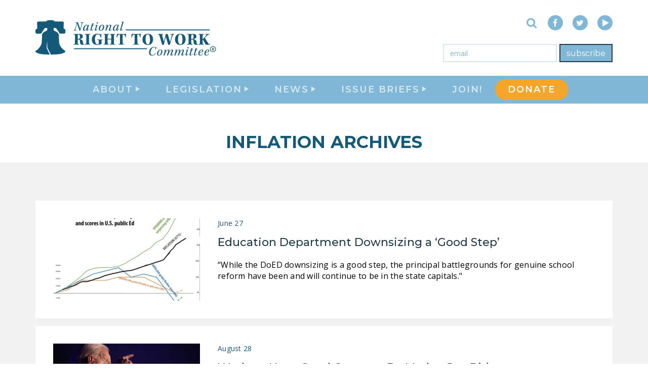

--- FILE ---
content_type: text/html; charset=UTF-8
request_url: https://nrtwc.org/tag/inflation/
body_size: 21181
content:
<!DOCTYPE html>
<html lang="en">
<head>
  <meta charset="UTF-8">
  <meta http-equiv="X-UA-Compatible" content="IE=edge">
<script type="text/javascript">
/* <![CDATA[ */
 var gform;gform||(document.addEventListener("gform_main_scripts_loaded",function(){gform.scriptsLoaded=!0}),document.addEventListener("gform/theme/scripts_loaded",function(){gform.themeScriptsLoaded=!0}),window.addEventListener("DOMContentLoaded",function(){gform.domLoaded=!0}),gform={domLoaded:!1,scriptsLoaded:!1,themeScriptsLoaded:!1,isFormEditor:()=>"function"==typeof InitializeEditor,callIfLoaded:function(o){return!(!gform.domLoaded||!gform.scriptsLoaded||!gform.themeScriptsLoaded&&!gform.isFormEditor()||(gform.isFormEditor()&&console.warn("The use of gform.initializeOnLoaded() is deprecated in the form editor context and will be removed in Gravity Forms 3.1."),o(),0))},initializeOnLoaded:function(o){gform.callIfLoaded(o)||(document.addEventListener("gform_main_scripts_loaded",()=>{gform.scriptsLoaded=!0,gform.callIfLoaded(o)}),document.addEventListener("gform/theme/scripts_loaded",()=>{gform.themeScriptsLoaded=!0,gform.callIfLoaded(o)}),window.addEventListener("DOMContentLoaded",()=>{gform.domLoaded=!0,gform.callIfLoaded(o)}))},hooks:{action:{},filter:{}},addAction:function(o,r,e,t){gform.addHook("action",o,r,e,t)},addFilter:function(o,r,e,t){gform.addHook("filter",o,r,e,t)},doAction:function(o){gform.doHook("action",o,arguments)},applyFilters:function(o){return gform.doHook("filter",o,arguments)},removeAction:function(o,r){gform.removeHook("action",o,r)},removeFilter:function(o,r,e){gform.removeHook("filter",o,r,e)},addHook:function(o,r,e,t,n){null==gform.hooks[o][r]&&(gform.hooks[o][r]=[]);var d=gform.hooks[o][r];null==n&&(n=r+"_"+d.length),gform.hooks[o][r].push({tag:n,callable:e,priority:t=null==t?10:t})},doHook:function(r,o,e){var t;if(e=Array.prototype.slice.call(e,1),null!=gform.hooks[r][o]&&((o=gform.hooks[r][o]).sort(function(o,r){return o.priority-r.priority}),o.forEach(function(o){"function"!=typeof(t=o.callable)&&(t=window[t]),"action"==r?t.apply(null,e):e[0]=t.apply(null,e)})),"filter"==r)return e[0]},removeHook:function(o,r,t,n){var e;null!=gform.hooks[o][r]&&(e=(e=gform.hooks[o][r]).filter(function(o,r,e){return!!(null!=n&&n!=o.tag||null!=t&&t!=o.priority)}),gform.hooks[o][r]=e)}}); 
/* ]]> */
</script>

  <meta name="viewport" content="width=device-width, initial-scale=1">
  
  

  <meta name='robots' content='index, follow, max-image-preview:large, max-snippet:-1, max-video-preview:-1' />
	<style>img:is([sizes="auto" i], [sizes^="auto," i]) { contain-intrinsic-size: 3000px 1500px }</style>
	<!-- Jetpack Site Verification Tags -->
<meta name="google-site-verification" content="kB84cvAuchbY-9UgbvftXvIV8bVHuVFCPoSWL5KmNXk" />
<meta name="msvalidate.01" content="45654F0B39347DA581306F3A6DD7E324" />

	<!-- This site is optimized with the Yoast SEO Premium plugin v24.2 (Yoast SEO v25.9) - https://yoast.com/wordpress/plugins/seo/ -->
	<title>inflation Archives - National Right To Work Committee</title>
	<link rel="canonical" href="https://nrtwc.org/tag/inflation/" />
	<meta property="og:locale" content="en_US" />
	<meta property="og:type" content="article" />
	<meta property="og:title" content="inflation Archives" />
	<meta property="og:url" content="https://nrtwc.org/tag/inflation/" />
	<meta property="og:site_name" content="National Right To Work Committee" />
	<meta property="og:image" content="https://nrtwc.org/wp-content/uploads/2017/03/nrtwc-logo-low.png" />
	<meta property="og:image:width" content="770" />
	<meta property="og:image:height" content="168" />
	<meta property="og:image:type" content="image/png" />
	<meta name="twitter:card" content="summary_large_image" />
	<meta name="twitter:site" content="@Right2Work" />
	<script data-jetpack-boost="ignore" type="application/ld+json" class="yoast-schema-graph">{"@context":"https://schema.org","@graph":[{"@type":"CollectionPage","@id":"https://nrtwc.org/tag/inflation/","url":"https://nrtwc.org/tag/inflation/","name":"inflation Archives - National Right To Work Committee","isPartOf":{"@id":"https://nrtwc.org/#website"},"primaryImageOfPage":{"@id":"https://nrtwc.org/tag/inflation/#primaryimage"},"image":{"@id":"https://nrtwc.org/tag/inflation/#primaryimage"},"thumbnailUrl":"https://nrtwc.org/wp-content/uploads/2025/06/two-decades-of-spending-on-Big-ED-ver3.jpg","breadcrumb":{"@id":"https://nrtwc.org/tag/inflation/#breadcrumb"},"inLanguage":"en"},{"@type":"ImageObject","inLanguage":"en","@id":"https://nrtwc.org/tag/inflation/#primaryimage","url":"https://nrtwc.org/wp-content/uploads/2025/06/two-decades-of-spending-on-Big-ED-ver3.jpg","contentUrl":"https://nrtwc.org/wp-content/uploads/2025/06/two-decades-of-spending-on-Big-ED-ver3.jpg","width":1148,"height":839},{"@type":"BreadcrumbList","@id":"https://nrtwc.org/tag/inflation/#breadcrumb","itemListElement":[{"@type":"ListItem","position":1,"name":"Home","item":"https://nrtwc.org/"},{"@type":"ListItem","position":2,"name":"inflation"}]},{"@type":"WebSite","@id":"https://nrtwc.org/#website","url":"https://nrtwc.org/","name":"National Right To Work Committee","description":"No one should be forced to pay tribute to a union boss just to get or keep a job!","publisher":{"@id":"https://nrtwc.org/#organization"},"potentialAction":[{"@type":"SearchAction","target":{"@type":"EntryPoint","urlTemplate":"https://nrtwc.org/?s={search_term_string}"},"query-input":{"@type":"PropertyValueSpecification","valueRequired":true,"valueName":"search_term_string"}}],"inLanguage":"en"},{"@type":"Organization","@id":"https://nrtwc.org/#organization","name":"National Right To Work Committee","url":"https://nrtwc.org/","logo":{"@type":"ImageObject","inLanguage":"en","@id":"https://nrtwc.org/#/schema/logo/image/","url":"https://nrtwc.org/wp-content/uploads/2017/07/nrtwc.org-id-1.png","contentUrl":"https://nrtwc.org/wp-content/uploads/2017/07/nrtwc.org-id-1.png","width":81,"height":81,"caption":"National Right To Work Committee"},"image":{"@id":"https://nrtwc.org/#/schema/logo/image/"},"sameAs":["https://www.facebook.com/NationalRightToWork","https://x.com/Right2Work","https://www.youtube.com/user/Right2WorkCommittee"]}]}</script>
	<!-- / Yoast SEO Premium plugin. -->


<link rel='dns-prefetch' href='//static.addtoany.com' />
<link rel='dns-prefetch' href='//stats.wp.com' />
<link rel='dns-prefetch' href='//fonts.googleapis.com' />
<link rel='dns-prefetch' href='//widgets.wp.com' />
<link rel='dns-prefetch' href='//s0.wp.com' />
<link rel='dns-prefetch' href='//0.gravatar.com' />
<link rel='dns-prefetch' href='//1.gravatar.com' />
<link rel='dns-prefetch' href='//2.gravatar.com' />
<link rel='dns-prefetch' href='//v0.wordpress.com' />
<link rel='preconnect' href='//c0.wp.com' />
<link rel="alternate" type="application/rss+xml" title="National Right To Work Committee &raquo; inflation Tag Feed" href="https://nrtwc.org/tag/inflation/feed/" />
<link rel='stylesheet' id='wp-block-library-css' href='https://c0.wp.com/c/6.7.1/wp-includes/css/dist/block-library/style.min.css' type='text/css' media='all' />
<link rel='stylesheet' id='mediaelement-css' href='https://c0.wp.com/c/6.7.1/wp-includes/js/mediaelement/mediaelementplayer-legacy.min.css' type='text/css' media='all' />
<link rel='stylesheet' id='wp-mediaelement-css' href='https://c0.wp.com/c/6.7.1/wp-includes/js/mediaelement/wp-mediaelement.min.css' type='text/css' media='all' />
<style id='jetpack-sharing-buttons-style-inline-css' type='text/css'>
.jetpack-sharing-buttons__services-list{display:flex;flex-direction:row;flex-wrap:wrap;gap:0;list-style-type:none;margin:5px;padding:0}.jetpack-sharing-buttons__services-list.has-small-icon-size{font-size:12px}.jetpack-sharing-buttons__services-list.has-normal-icon-size{font-size:16px}.jetpack-sharing-buttons__services-list.has-large-icon-size{font-size:24px}.jetpack-sharing-buttons__services-list.has-huge-icon-size{font-size:36px}@media print{.jetpack-sharing-buttons__services-list{display:none!important}}.editor-styles-wrapper .wp-block-jetpack-sharing-buttons{gap:0;padding-inline-start:0}ul.jetpack-sharing-buttons__services-list.has-background{padding:1.25em 2.375em}
</style>
<style id='classic-theme-styles-inline-css' type='text/css'>
/*! This file is auto-generated */
.wp-block-button__link{color:#fff;background-color:#32373c;border-radius:9999px;box-shadow:none;text-decoration:none;padding:calc(.667em + 2px) calc(1.333em + 2px);font-size:1.125em}.wp-block-file__button{background:#32373c;color:#fff;text-decoration:none}
</style>
<style id='global-styles-inline-css' type='text/css'>
:root{--wp--preset--aspect-ratio--square: 1;--wp--preset--aspect-ratio--4-3: 4/3;--wp--preset--aspect-ratio--3-4: 3/4;--wp--preset--aspect-ratio--3-2: 3/2;--wp--preset--aspect-ratio--2-3: 2/3;--wp--preset--aspect-ratio--16-9: 16/9;--wp--preset--aspect-ratio--9-16: 9/16;--wp--preset--color--black: #000000;--wp--preset--color--cyan-bluish-gray: #abb8c3;--wp--preset--color--white: #ffffff;--wp--preset--color--pale-pink: #f78da7;--wp--preset--color--vivid-red: #cf2e2e;--wp--preset--color--luminous-vivid-orange: #ff6900;--wp--preset--color--luminous-vivid-amber: #fcb900;--wp--preset--color--light-green-cyan: #7bdcb5;--wp--preset--color--vivid-green-cyan: #00d084;--wp--preset--color--pale-cyan-blue: #8ed1fc;--wp--preset--color--vivid-cyan-blue: #0693e3;--wp--preset--color--vivid-purple: #9b51e0;--wp--preset--gradient--vivid-cyan-blue-to-vivid-purple: linear-gradient(135deg,rgba(6,147,227,1) 0%,rgb(155,81,224) 100%);--wp--preset--gradient--light-green-cyan-to-vivid-green-cyan: linear-gradient(135deg,rgb(122,220,180) 0%,rgb(0,208,130) 100%);--wp--preset--gradient--luminous-vivid-amber-to-luminous-vivid-orange: linear-gradient(135deg,rgba(252,185,0,1) 0%,rgba(255,105,0,1) 100%);--wp--preset--gradient--luminous-vivid-orange-to-vivid-red: linear-gradient(135deg,rgba(255,105,0,1) 0%,rgb(207,46,46) 100%);--wp--preset--gradient--very-light-gray-to-cyan-bluish-gray: linear-gradient(135deg,rgb(238,238,238) 0%,rgb(169,184,195) 100%);--wp--preset--gradient--cool-to-warm-spectrum: linear-gradient(135deg,rgb(74,234,220) 0%,rgb(151,120,209) 20%,rgb(207,42,186) 40%,rgb(238,44,130) 60%,rgb(251,105,98) 80%,rgb(254,248,76) 100%);--wp--preset--gradient--blush-light-purple: linear-gradient(135deg,rgb(255,206,236) 0%,rgb(152,150,240) 100%);--wp--preset--gradient--blush-bordeaux: linear-gradient(135deg,rgb(254,205,165) 0%,rgb(254,45,45) 50%,rgb(107,0,62) 100%);--wp--preset--gradient--luminous-dusk: linear-gradient(135deg,rgb(255,203,112) 0%,rgb(199,81,192) 50%,rgb(65,88,208) 100%);--wp--preset--gradient--pale-ocean: linear-gradient(135deg,rgb(255,245,203) 0%,rgb(182,227,212) 50%,rgb(51,167,181) 100%);--wp--preset--gradient--electric-grass: linear-gradient(135deg,rgb(202,248,128) 0%,rgb(113,206,126) 100%);--wp--preset--gradient--midnight: linear-gradient(135deg,rgb(2,3,129) 0%,rgb(40,116,252) 100%);--wp--preset--font-size--small: 13px;--wp--preset--font-size--medium: 20px;--wp--preset--font-size--large: 36px;--wp--preset--font-size--x-large: 42px;--wp--preset--spacing--20: 0.44rem;--wp--preset--spacing--30: 0.67rem;--wp--preset--spacing--40: 1rem;--wp--preset--spacing--50: 1.5rem;--wp--preset--spacing--60: 2.25rem;--wp--preset--spacing--70: 3.38rem;--wp--preset--spacing--80: 5.06rem;--wp--preset--shadow--natural: 6px 6px 9px rgba(0, 0, 0, 0.2);--wp--preset--shadow--deep: 12px 12px 50px rgba(0, 0, 0, 0.4);--wp--preset--shadow--sharp: 6px 6px 0px rgba(0, 0, 0, 0.2);--wp--preset--shadow--outlined: 6px 6px 0px -3px rgba(255, 255, 255, 1), 6px 6px rgba(0, 0, 0, 1);--wp--preset--shadow--crisp: 6px 6px 0px rgba(0, 0, 0, 1);}:where(.is-layout-flex){gap: 0.5em;}:where(.is-layout-grid){gap: 0.5em;}body .is-layout-flex{display: flex;}.is-layout-flex{flex-wrap: wrap;align-items: center;}.is-layout-flex > :is(*, div){margin: 0;}body .is-layout-grid{display: grid;}.is-layout-grid > :is(*, div){margin: 0;}:where(.wp-block-columns.is-layout-flex){gap: 2em;}:where(.wp-block-columns.is-layout-grid){gap: 2em;}:where(.wp-block-post-template.is-layout-flex){gap: 1.25em;}:where(.wp-block-post-template.is-layout-grid){gap: 1.25em;}.has-black-color{color: var(--wp--preset--color--black) !important;}.has-cyan-bluish-gray-color{color: var(--wp--preset--color--cyan-bluish-gray) !important;}.has-white-color{color: var(--wp--preset--color--white) !important;}.has-pale-pink-color{color: var(--wp--preset--color--pale-pink) !important;}.has-vivid-red-color{color: var(--wp--preset--color--vivid-red) !important;}.has-luminous-vivid-orange-color{color: var(--wp--preset--color--luminous-vivid-orange) !important;}.has-luminous-vivid-amber-color{color: var(--wp--preset--color--luminous-vivid-amber) !important;}.has-light-green-cyan-color{color: var(--wp--preset--color--light-green-cyan) !important;}.has-vivid-green-cyan-color{color: var(--wp--preset--color--vivid-green-cyan) !important;}.has-pale-cyan-blue-color{color: var(--wp--preset--color--pale-cyan-blue) !important;}.has-vivid-cyan-blue-color{color: var(--wp--preset--color--vivid-cyan-blue) !important;}.has-vivid-purple-color{color: var(--wp--preset--color--vivid-purple) !important;}.has-black-background-color{background-color: var(--wp--preset--color--black) !important;}.has-cyan-bluish-gray-background-color{background-color: var(--wp--preset--color--cyan-bluish-gray) !important;}.has-white-background-color{background-color: var(--wp--preset--color--white) !important;}.has-pale-pink-background-color{background-color: var(--wp--preset--color--pale-pink) !important;}.has-vivid-red-background-color{background-color: var(--wp--preset--color--vivid-red) !important;}.has-luminous-vivid-orange-background-color{background-color: var(--wp--preset--color--luminous-vivid-orange) !important;}.has-luminous-vivid-amber-background-color{background-color: var(--wp--preset--color--luminous-vivid-amber) !important;}.has-light-green-cyan-background-color{background-color: var(--wp--preset--color--light-green-cyan) !important;}.has-vivid-green-cyan-background-color{background-color: var(--wp--preset--color--vivid-green-cyan) !important;}.has-pale-cyan-blue-background-color{background-color: var(--wp--preset--color--pale-cyan-blue) !important;}.has-vivid-cyan-blue-background-color{background-color: var(--wp--preset--color--vivid-cyan-blue) !important;}.has-vivid-purple-background-color{background-color: var(--wp--preset--color--vivid-purple) !important;}.has-black-border-color{border-color: var(--wp--preset--color--black) !important;}.has-cyan-bluish-gray-border-color{border-color: var(--wp--preset--color--cyan-bluish-gray) !important;}.has-white-border-color{border-color: var(--wp--preset--color--white) !important;}.has-pale-pink-border-color{border-color: var(--wp--preset--color--pale-pink) !important;}.has-vivid-red-border-color{border-color: var(--wp--preset--color--vivid-red) !important;}.has-luminous-vivid-orange-border-color{border-color: var(--wp--preset--color--luminous-vivid-orange) !important;}.has-luminous-vivid-amber-border-color{border-color: var(--wp--preset--color--luminous-vivid-amber) !important;}.has-light-green-cyan-border-color{border-color: var(--wp--preset--color--light-green-cyan) !important;}.has-vivid-green-cyan-border-color{border-color: var(--wp--preset--color--vivid-green-cyan) !important;}.has-pale-cyan-blue-border-color{border-color: var(--wp--preset--color--pale-cyan-blue) !important;}.has-vivid-cyan-blue-border-color{border-color: var(--wp--preset--color--vivid-cyan-blue) !important;}.has-vivid-purple-border-color{border-color: var(--wp--preset--color--vivid-purple) !important;}.has-vivid-cyan-blue-to-vivid-purple-gradient-background{background: var(--wp--preset--gradient--vivid-cyan-blue-to-vivid-purple) !important;}.has-light-green-cyan-to-vivid-green-cyan-gradient-background{background: var(--wp--preset--gradient--light-green-cyan-to-vivid-green-cyan) !important;}.has-luminous-vivid-amber-to-luminous-vivid-orange-gradient-background{background: var(--wp--preset--gradient--luminous-vivid-amber-to-luminous-vivid-orange) !important;}.has-luminous-vivid-orange-to-vivid-red-gradient-background{background: var(--wp--preset--gradient--luminous-vivid-orange-to-vivid-red) !important;}.has-very-light-gray-to-cyan-bluish-gray-gradient-background{background: var(--wp--preset--gradient--very-light-gray-to-cyan-bluish-gray) !important;}.has-cool-to-warm-spectrum-gradient-background{background: var(--wp--preset--gradient--cool-to-warm-spectrum) !important;}.has-blush-light-purple-gradient-background{background: var(--wp--preset--gradient--blush-light-purple) !important;}.has-blush-bordeaux-gradient-background{background: var(--wp--preset--gradient--blush-bordeaux) !important;}.has-luminous-dusk-gradient-background{background: var(--wp--preset--gradient--luminous-dusk) !important;}.has-pale-ocean-gradient-background{background: var(--wp--preset--gradient--pale-ocean) !important;}.has-electric-grass-gradient-background{background: var(--wp--preset--gradient--electric-grass) !important;}.has-midnight-gradient-background{background: var(--wp--preset--gradient--midnight) !important;}.has-small-font-size{font-size: var(--wp--preset--font-size--small) !important;}.has-medium-font-size{font-size: var(--wp--preset--font-size--medium) !important;}.has-large-font-size{font-size: var(--wp--preset--font-size--large) !important;}.has-x-large-font-size{font-size: var(--wp--preset--font-size--x-large) !important;}
:where(.wp-block-post-template.is-layout-flex){gap: 1.25em;}:where(.wp-block-post-template.is-layout-grid){gap: 1.25em;}
:where(.wp-block-columns.is-layout-flex){gap: 2em;}:where(.wp-block-columns.is-layout-grid){gap: 2em;}
:root :where(.wp-block-pullquote){font-size: 1.5em;line-height: 1.6;}
</style>
<link crossorigin="anonymous" rel='stylesheet' id='google-fonts-css' href='//fonts.googleapis.com/css?family=Open+Sans:300,400,400i,700,700i|Montserrat:400,500,600,700&#038;subset=latin' type='text/css' media='all' />
<link rel='stylesheet' id='base-styles-css' href='https://nrtwc.org/wp-content/themes/nrtwc/assets/css/styles.min.css?ver=ade7e97d8dfb1d' type='text/css' media='all' />
<link rel='stylesheet' id='jetpack-swiper-library-css' href='https://c0.wp.com/p/jetpack/15.0/_inc/blocks/swiper.css' type='text/css' media='all' />
<link rel='stylesheet' id='jetpack-carousel-css' href='https://c0.wp.com/p/jetpack/15.0/modules/carousel/jetpack-carousel.css' type='text/css' media='all' />
<link rel='stylesheet' id='tiled-gallery-css' href='https://c0.wp.com/p/jetpack/15.0/modules/tiled-gallery/tiled-gallery/tiled-gallery.css' type='text/css' media='all' />
<link rel='stylesheet' id='jetpack_likes-css' href='https://c0.wp.com/p/jetpack/15.0/modules/likes/style.css' type='text/css' media='all' />
<link rel='stylesheet' id='addtoany-css' href='https://nrtwc.org/wp-content/plugins/add-to-any/addtoany.min.css?ver=1.16' type='text/css' media='all' />


<script data-jetpack-boost="ignore" type="text/javascript" src="https://c0.wp.com/c/6.7.1/wp-includes/js/jquery/jquery.min.js" id="jquery-core-js"></script>



<!-- start Simple Custom CSS and JS -->
<style type="text/css">
</style>
<!-- end Simple Custom CSS and JS -->
<!-- start Simple Custom CSS and JS -->
<style type="text/css">
.gchoice {
    width: 33%;
    float: left;
	text-align:center
}

.gform_card_icon.gform_card_icon_amex {
    background-position: -74px 2px;
}

.gform_card_icon.gform_card_icon_discover {
	background-position: -111px 2px;
}

.gform_card_icon.gform_card_icon_mastercard{
	background-position: -145px 2px;
}

.gform_card_icon.gform_card_icon_visa {
	background-position: -1px 2px;
}</style>
<!-- end Simple Custom CSS and JS -->
<!-- start Simple Custom CSS and JS -->
<style type="text/css">
.page-id-36896 .single-container {
  max-width: 1200px;
}

.page-id-15761 .single-container {
  max-width: 1200px;
} </style>
<!-- end Simple Custom CSS and JS -->
<!-- start Simple Custom CSS and JS -->
<style type="text/css">
/* WPPS-17865 AA START */
#page-wrapper > header > div > h1 {
  max-width: 100% !important;
}
/* WPPS-17865 AA END */
</style>
<!-- end Simple Custom CSS and JS -->
<!-- start Simple Custom CSS and JS -->
<style type="text/css">
.page-id-36985 .single-container {
  max-width: 1200px;
}
.page-id-40412 .single-container {
  max-width: 1200px;
}
.page-id-42396 .single-container {
  max-width: 1200px;
}
/*changes text color on donation page*/

.page-id-7097 .gform_required_legend {
  color: #fff
}

.page-id-7097 .gform-field-label.gform-field-label--type-inline.gfield_consent_label {
	font-size: 12px;
}

.page-id-7087  .gform-field-label.gform-field-label--type-inline {
	font-size: 14px;
}
.blog .subpage-header {
	display:none;
}

.blog .newsfeed-section.featured-feed {
	display:none;
}
.page-id-40543 .single-container {
  max-width: 1200px;
}
.page-id-36985 body {
  overflow-x: hidden;
}
</style>
<!-- end Simple Custom CSS and JS -->
<!-- start Simple Custom CSS and JS -->
<style type="text/css">
.page-id-36418 .single-container {
  max-width: 1200px;
}

</style>
<!-- end Simple Custom CSS and JS -->
<!-- start Simple Custom CSS and JS -->
<style type="text/css">
.page-wrapper main {
    display: flex;
    flex-flow: column;
}

.homepage-lead {
  order: 1;
}

.homepage-map {
  order: 3;
}

.subscribe-form-section {
    order: 4;
}

.newsfeed-section {
  order: 2;
}

@media only screen and (min-width: 768px){
	.homepage-header .slider-btn-container+.homepage-slider {
    transform: translateY(0);
	}
}
.menu-item-40381 { 
    background-color: #f5a628;
    margin-top: 7px;
    border-radius:  20px;
	margin-bottom: 7px;
	
}

.menu-item-40381 .nav-main-link  { 
	color: white;}


.solo-email-form .gform_footer .gform_button {
  
	border: 2px solid #203b49;
    background-color: #80b7d7;
}
.solo-email-form .gform_footer .gform_button:hover {
  
	border: 2px solid #f5a628;
    background-color: #f5a628;
}


.homepage-header .slider-btn-container {
  position: absolute;
  height: 500px;
  max-width: 100%;

}</style>
<!-- end Simple Custom CSS and JS -->
<!-- start Simple Custom CSS and JS -->
<style type="text/css">
/* Add your CSS code here.

For example:
.example {
    color: red;
}

For brushing up on your CSS knowledge, check out http://www.w3schools.com/css/css_syntax.asp

End of comment */ 

.feed-item .post-excerpt {
	color: #000;
}
p {
  color: #000;
}</style>
<!-- end Simple Custom CSS and JS -->
<!-- start Simple Custom CSS and JS -->
<!-- Add HTML code to the header or the footer.

For example, you can use the following code for loading the jQuery library from Google CDN:
<script data-jetpack-boost="ignore" src="https://ajax.googleapis.com/ajax/libs/jquery/3.7.1/jquery.min.js"></script>

or the following one for loading the Bootstrap library from jsDelivr:
<link href="https://cdn.jsdelivr.net/npm/bootstrap@5.3.2/dist/css/bootstrap.min.css" rel="stylesheet" integrity="sha384-T3c6CoIi6uLrA9TneNEoa7RxnatzjcDSCmG1MXxSR1GAsXEV/Dwwykc2MPK8M2HN" crossorigin="anonymous"/>

-- End of the comment --> 
<!-- end Simple Custom CSS and JS -->

		<!-- GA Google Analytics @ https://m0n.co/ga -->
		

		<style>img#wpstats{display:none}</style>
		<link rel="apple-touch-icon" sizes="57x57" href="https://nrtwc.org/wp-content/themes/nrtwc/assets/favicons/apple-icon-57x57.png">
<link rel="apple-touch-icon" sizes="60x60" href="https://nrtwc.org/wp-content/themes/nrtwc/assets/favicons/apple-icon-60x60.png">
<link rel="apple-touch-icon" sizes="72x72" href="https://nrtwc.org/wp-content/themes/nrtwc/assets/favicons/apple-icon-72x72.png">
<link rel="apple-touch-icon" sizes="76x76" href="https://nrtwc.org/wp-content/themes/nrtwc/assets/favicons/apple-icon-76x76.png">
<link rel="apple-touch-icon" sizes="114x114" href="https://nrtwc.org/wp-content/themes/nrtwc/assets/favicons/apple-icon-114x114.png">
<link rel="apple-touch-icon" sizes="120x120" href="https://nrtwc.org/wp-content/themes/nrtwc/assets/favicons/apple-icon-120x120.png">
<link rel="apple-touch-icon" sizes="144x144" href="https://nrtwc.org/wp-content/themes/nrtwc/assets/favicons/apple-icon-144x144.png">
<link rel="apple-touch-icon" sizes="152x152" href="https://nrtwc.org/wp-content/themes/nrtwc/assets/favicons/apple-icon-152x152.png">
<link rel="apple-touch-icon" sizes="180x180" href="https://nrtwc.org/wp-content/themes/nrtwc/assets/favicons/apple-icon-180x180.png">
<link rel="icon" type="image/png" sizes="192x192"  href="https://nrtwc.org/wp-content/themes/nrtwc/assets/favicons/android-icon-192x192.png">
<link rel="icon" type="image/png" sizes="32x32" href="https://nrtwc.org/wp-content/themes/nrtwc/assets/favicons/favicon-32x32.png">
<link rel="icon" type="image/png" sizes="96x96" href="https://nrtwc.org/wp-content/themes/nrtwc/assets/favicons/favicon-96x96.png">
<link rel="icon" type="image/png" sizes="16x16" href="https://nrtwc.org/wp-content/themes/nrtwc/assets/favicons/favicon-16x16.png">
<link rel="manifest" href="https://nrtwc.org/wp-content/themes/nrtwc/assets/favicons/manifest.json">
<meta name="msapplication-TileColor" content="#ffffff ">
<meta name="msapplication-TileImage" content="/ms-icon-144x144.png">
<meta name="theme-color" content="#ffffff "><!-- There is no amphtml version available for this URL. --><link rel="icon" href="https://nrtwc.org/wp-content/uploads/2017/07/nrtwc.org-id-1.png" sizes="32x32" />
<link rel="icon" href="https://nrtwc.org/wp-content/uploads/2017/07/nrtwc.org-id-1.png" sizes="192x192" />
<link rel="apple-touch-icon" href="https://nrtwc.org/wp-content/uploads/2017/07/nrtwc.org-id-1.png" />
<meta name="msapplication-TileImage" content="https://nrtwc.org/wp-content/uploads/2017/07/nrtwc.org-id-1.png" />


</head>
<body class="archive tag tag-inflation tag-26552">


  <nav class="site-navbar">
  <div class="navbar-header">
    <div class="container">
      <div class="header-wrapper">
        <div class="navbar-logo"><a href="/" class="home-link" title="National Right to Work Committee" tabindex="1"><svg class="main-logo" viewBox="0 0 330.05 64.14" version="1.1" xmlns="http://www.w3.org/2000/svg" xmlns:xlink="http://www.w3.org/1999/xlink">
  <path d="M12,2A10,10,0,1,0,22,12,10,10,0,0,0,12,2m0,18a8,8,0,1,1,8-8,8,8,0,0,1-8,8m.25-6.73H10.81V16.5H9V7.71h3.26a3.73,3.73,0,0,1,2.4.69,2.39,2.39,0,0,1,.84,2,2.7,2.7,0,0,1-.39,1.5,2.59,2.59,0,0,1-1.18,1l1.9,3.59v.1H13.89l-1.64-3.23m-1.44-1.46h1.46a1.5,1.5,0,0,0,1.05-.35,1.24,1.24,0,0,0,.37-1,1.3,1.3,0,0,0-.35-1,1.43,1.43,0,0,0-1.08-.35H10.81Z" transform="translate(315,46) scale(0.54)" class="logo-path"></path>
  <path class="logo-path" d="M83.91,5.13c.07-.5,0-.67-.74-.74l-1.24-.12.26-.67c.79,0,1.74.07,2.45.07s2.07-.1,2.67-.07l-.21.67a8.24,8.24,0,0,0-1.17.14,1,1,0,0,0-.79.69c-.6,1.48-2.57,8.39-3.77,13.66a5.57,5.57,0,0,0-1.55.24c-.91-2.88-3.17-9-4.6-13.08-1.24,4.69-2.43,9.2-2.74,10.89-.17.79,0,1,.43,1.12a13.66,13.66,0,0,0,1.6.21l-.21.64c-.91,0-2-.07-3-.07-.71,0-1.76,0-2.5.07l.24-.64A9.56,9.56,0,0,0,70.23,18c.41-.1.67-.33,1-1,.5-1.22,2.24-7.44,3.38-11.65.17-.62-.12-.81-.71-.88l-1.36-.17.24-.67c.52,0,1.45.07,2.38.07a14.59,14.59,0,0,0,1.57-.07c1.19,3.34,3.19,8.72,4.5,12.18C82.88,9.71,83.74,6.4,83.91,5.13Z"/>
  <path class="logo-path" d="M97.39,16.1c-.62,1.26-1.88,3-3.67,3-1.31,0-1.33-1.24-1-2.41a3.72,3.72,0,0,1,.21-.79h0c-1,1.48-2.74,3.19-4.81,3.19-1.38,0-2-1-2-2.45a9.91,9.91,0,0,1,4-7.53,4.77,4.77,0,0,1,2.69-.86,2,2,0,0,1,2,1.1l.26-.81H97c-.83,2.43-2.07,6.58-2.5,8.53-.1.45-.07.88.26.88.64,0,1.57-1.07,2.17-2.29Zm-8.25,1.79c1.1,0,2.34-1,3.53-3a13.84,13.84,0,0,0,1.62-4.41C94.29,9.41,93.67,9,93,9a3,3,0,0,0-2.34,1.26,10.85,10.85,0,0,0-2.41,6.24c0,.71.27,1.4.92,1.4Z"/>
  <path class="logo-path" d="M105.21,16.24a4.86,4.86,0,0,1-4.08,2.8c-1.86,0-1.76-1.24-1.38-2.55.67-2.19,1.64-5.39,2.12-7l-1.67-.17.31-.69h1.62c.38-1.12.67-2.14.88-2.88a11.19,11.19,0,0,0,2.29-.52c-.21.5-.76,2.12-1.17,3.41h2.6l-.36.69-2.5.17c-.45,1.36-1.86,6-2.26,7.72-.12.52-.07.88.45.88,1.07,0,2.29-1.43,2.79-2.62Z"/>
  <path class="logo-path" d="M108.45,8.78a25.82,25.82,0,0,0,4-.57l.07.07c-.71,1.67-2.38,6.91-2.88,8.91-.1.43-.12.74.17.74.71,0,1.84-1.19,2.36-2.31l.48.5c-1,1.91-2.45,2.93-3.88,2.93s-1.36-1.12-.88-2.65c.57-1.83,1.57-4.77,2.07-6.58.1-.31,0-.4-.24-.4h-1.48Zm4.74-4a1.38,1.38,0,0,1-1.36,1.38,1,1,0,0,1-1-1.14,1.43,1.43,0,0,1,1.36-1.41c.69,0,1,.43,1,1.19Z"/>
  <path class="logo-path" d="M124.51,11.78a8.06,8.06,0,0,1-3.05,6.32,5.32,5.32,0,0,1-3.22,1c-1.57,0-3.48-.62-3.48-3.46A8.22,8.22,0,0,1,118,9.18a5.3,5.3,0,0,1,3.07-1C123.29,8.21,124.51,9.47,124.51,11.78Zm-5.86-1.43a11.81,11.81,0,0,0-1.86,5.84c0,1.62.79,2.17,1.62,2.17a2.55,2.55,0,0,0,2-1A12.08,12.08,0,0,0,122.53,11c0-1.19-.45-2-1.53-2a2.88,2.88,0,0,0-2.36,1.35Z"/>
  <path class="logo-path" d="M138,16.12c-1,1.93-2.5,3-3.88,3s-1.38-1.31-.79-2.91l2-5.43c.26-.72.17-1.41-.57-1.41-2.1,0-4.31,3.67-5.22,6.15-.33.91-.69,1.79-1.14,3.29a17.24,17.24,0,0,0-2.07.19,82.37,82.37,0,0,0,2.76-9.13c0-.31,0-.4-.21-.43h-1.48l.24-.64a23,23,0,0,0,3.81-.57c-.38,1.29-.79,2.84-1.17,4.1,1.33-2,3.15-4.1,5.53-4.1a1.74,1.74,0,0,1,1.19.38c.67.6.43,1.93.1,2.81-.62,1.74-1.5,4-2,5.77-.14.43-.07.71.19.71.67,0,1.72-1,2.34-2.26Z"/>
  <path class="logo-path" d="M151.5,16.1c-.62,1.26-1.88,3-3.67,3-1.31,0-1.33-1.24-1-2.41a3.72,3.72,0,0,1,.21-.79h0C146,17.34,144.26,19,142.19,19c-1.38,0-2-1-2-2.45a9.91,9.91,0,0,1,4-7.53,4.77,4.77,0,0,1,2.69-.86,2,2,0,0,1,2,1.1l.26-.81h1.93c-.83,2.43-2.07,6.58-2.5,8.53-.1.45-.07.88.26.88.64,0,1.57-1.07,2.17-2.29Zm-8.25,1.79c1.1,0,2.34-1,3.53-3a13.84,13.84,0,0,0,1.62-4.41c0-1.07-.62-1.5-1.31-1.5a3,3,0,0,0-2.34,1.26,10.85,10.85,0,0,0-2.41,6.24c0,.71.27,1.4.92,1.4Z"/>
  <path class="logo-path" d="M155.74,3a21.63,21.63,0,0,0,4.1-.41c-.48,1.24-1.24,3.53-2.36,7.34s-1.79,6-2,7.25q-.18.71.21.71c.62,0,1.72-1,2.34-2.29l.45.5c-1,2-2.5,3-3.86,3s-1.33-1.36-.93-2.81c.55-1.83,1.12-3.57,1.88-6.2,1.07-3.65,1.43-5,1.67-6,.1-.33,0-.43-.29-.43h-1.43Z"/>
  <path class="logo-path" d="M217.28,59.63v1.29a7.26,7.26,0,0,1-6.15,3.22c-3.5,0-5.29-2.12-5.29-5.6a11.56,11.56,0,0,1,3.65-8.39,7.56,7.56,0,0,1,5-1.83,4.24,4.24,0,0,1,3.57,1.48l.83-1.29.5.26a35.16,35.16,0,0,0-1.4,4.92h-.62a5.3,5.3,0,0,0-.26-3.41A2.56,2.56,0,0,0,214.68,49a4.64,4.64,0,0,0-3.53,1.69,12.64,12.64,0,0,0-2.81,8A5.65,5.65,0,0,0,209.2,62a3.3,3.3,0,0,0,2.62,1.24c2.53,0,4-1.31,5.05-3.6Z"/>
  <path class="logo-path" d="M229.91,56.79a8.06,8.06,0,0,1-3.05,6.32,5.33,5.33,0,0,1-3.22,1c-1.57,0-3.48-.62-3.48-3.46a8.22,8.22,0,0,1,3.22-6.41,5.3,5.3,0,0,1,3.07-1C228.69,53.22,229.91,54.48,229.91,56.79Zm-5.86-1.43a11.81,11.81,0,0,0-1.86,5.84c0,1.62.79,2.17,1.62,2.17a2.55,2.55,0,0,0,2-1A12.08,12.08,0,0,0,227.93,56c0-1.19-.45-2-1.53-2a2.88,2.88,0,0,0-2.35,1.35Z"/>
  <path class="logo-path" d="M249.66,61.13c-1,2-2.5,3-3.88,3s-1.41-1.31-.83-2.86c.69-1.86,1.48-3.81,2.07-5.46.26-.74.14-1.41-.55-1.41-2,0-4.34,3.72-5.27,6.32-.31.81-.67,1.69-1.1,3.1-.76,0-1.57.12-2.12.17.88-2.34,2.26-6.55,2.69-8.17.17-.64.19-1.41-.57-1.41-1.64,0-4,3.19-5.2,6.29-.33.86-.67,1.79-1.1,3.12a16.67,16.67,0,0,0-2.07.19,79,79,0,0,0,2.79-9.1c.07-.33,0-.45-.33-.45h-1.38l.21-.64a27.29,27.29,0,0,0,3.88-.57c-.33,1.14-.83,3.05-1.19,4.1,1.24-1.79,3-4.1,5.48-4.1,1.62,0,1.64,1.43,1.24,2.79-.12.43-.21.76-.36,1.22,1.24-1.83,3.12-4,5.48-4a1.56,1.56,0,0,1,1.22.45c.62.64.29,2,0,2.72-.67,1.83-1.72,4.53-2.12,5.79-.14.4-.12.74.19.74.69,0,1.76-1.1,2.34-2.29Z"/>
  <path class="logo-path" d="M269.39,61.13c-1,2-2.5,3-3.88,3s-1.41-1.31-.83-2.86c.69-1.86,1.48-3.81,2.07-5.46.26-.74.14-1.41-.55-1.41-2,0-4.34,3.72-5.27,6.32-.31.81-.67,1.69-1.1,3.1-.76,0-1.57.12-2.12.17.88-2.34,2.26-6.55,2.69-8.17.17-.64.19-1.41-.57-1.41-1.64,0-4,3.19-5.2,6.29-.33.86-.67,1.79-1.1,3.12a16.85,16.85,0,0,0-2.07.19,78.91,78.91,0,0,0,2.79-9.1c.07-.33,0-.45-.33-.45h-1.38l.21-.64a27.27,27.27,0,0,0,3.88-.57c-.33,1.14-.83,3.05-1.19,4.1,1.24-1.79,3-4.1,5.48-4.1,1.62,0,1.64,1.43,1.24,2.79-.12.43-.21.76-.36,1.22,1.24-1.83,3.12-4,5.48-4a1.56,1.56,0,0,1,1.22.45c.62.64.29,2,0,2.72-.67,1.83-1.72,4.53-2.12,5.79-.14.4-.12.74.19.74.69,0,1.76-1.1,2.34-2.29Z"/>
  <path class="logo-path" d="M272.56,53.79a25.82,25.82,0,0,0,4-.57l.07.07c-.71,1.67-2.38,6.91-2.88,8.91-.1.43-.12.74.17.74.72,0,1.84-1.19,2.36-2.31l.48.5c-1,1.91-2.45,2.93-3.88,2.93s-1.36-1.12-.88-2.65c.57-1.83,1.57-4.77,2.07-6.58.1-.31,0-.4-.24-.4h-1.48Zm4.74-4a1.38,1.38,0,0,1-1.31,1.4A1,1,0,0,1,275,50a1.43,1.43,0,0,1,1.36-1.41c.64,0,1,.46,1,1.18Z"/>
  <path class="logo-path" d="M284.64,61.25A4.87,4.87,0,0,1,280.56,64c-1.86,0-1.76-1.24-1.38-2.55.67-2.19,1.64-5.39,2.12-7l-1.67-.17.31-.69h1.62c.38-1.12.67-2.14.88-2.88a11.19,11.19,0,0,0,2.29-.52c-.21.5-.76,2.12-1.17,3.41h2.6l-.36.69-2.5.17c-.45,1.36-1.86,6-2.26,7.72-.12.52-.07.88.45.88,1.07,0,2.29-1.43,2.79-2.62Z"/>
  <path class="logo-path" d="M292.5,61.25A4.86,4.86,0,0,1,288.43,64c-1.86,0-1.76-1.24-1.38-2.55.67-2.19,1.64-5.39,2.12-7l-1.67-.17.31-.69h1.62c.38-1.12.67-2.14.88-2.88a11.19,11.19,0,0,0,2.29-.52c-.21.5-.76,2.12-1.17,3.41H294l-.36.69-2.5.17c-.45,1.36-1.86,6-2.26,7.72-.12.52-.07.88.45.88,1.07,0,2.29-1.43,2.79-2.62Z"/>
  <path class="logo-path" d="M303.18,61.25A6.18,6.18,0,0,1,298.05,64c-2,0-3.07-1.22-3.07-3.31a8.44,8.44,0,0,1,3.12-6.46,5.16,5.16,0,0,1,3.12-1.07c2,0,2.67,1.19,2.67,2.43a2.41,2.41,0,0,1-1.69,2.12A19.88,19.88,0,0,1,297.31,59a9,9,0,0,0-.17,1.67c0,1.36.5,2.38,1.83,2.38,1.64,0,3-1.07,3.77-3h.36Zm-5.72-3a12.53,12.53,0,0,0,3.27-.83,2.21,2.21,0,0,0,1.36-2.1c0-.88-.41-1.38-1.12-1.38-1,0-2.54.92-3.51,4.3Z"/>
  <path class="logo-path" d="M314.14,61.25A6.18,6.18,0,0,1,309,64c-2,0-3.07-1.22-3.07-3.31A8.44,8.44,0,0,1,309,54.27a5.16,5.16,0,0,1,3.12-1.07c2,0,2.67,1.19,2.67,2.43a2.41,2.41,0,0,1-1.69,2.12A19.88,19.88,0,0,1,308.28,59a9,9,0,0,0-.17,1.67c0,1.36.5,2.38,1.83,2.38,1.64,0,3-1.07,3.77-3h.36Zm-5.72-3a12.53,12.53,0,0,0,3.27-.83,2.21,2.21,0,0,0,1.36-2.1c0-.88-.41-1.38-1.12-1.38-.94,0-2.53.92-3.51,4.3Z"/>
  <path class="logo-path" d="M71.65,31.57c0-3.06,0-4.17-.06-4.84,0-.43-.21-.64-.86-.7l-1.68-.15.15-1c.64,0,2.85.12,4.35.12,1.65,0,3.86-.12,5.51-.12,3.25,0,4.56.43,5.48,1.29a4.08,4.08,0,0,1,1.19,3.09c0,3.25-2.51,4.5-5.76,5v.15c3.49.43,5.09,1.44,5.64,3.65a17,17,0,0,1,.61,4,1.34,1.34,0,0,0,1.26,1.41h.18a3.33,3.33,0,0,0,.8-.09l-.18,1a10.67,10.67,0,0,1-2.57.24c-3,0-4.66-1.07-4.87-3.83-.09-1.07-.12-2-.21-2.88-.18-2.42-1.19-2.88-3.4-2.88h-.74v2.91c0,2.45,0,3.68.09,4.5s.28.86,2.3,1l-.06.95c-1,0-3.06-.09-4.81-.09-2,0-4,.09-4.87.09v-.95c1.9-.15,2.3-.28,2.36-.92s.12-2,.12-4.72ZM76.49,34h.74c2.54,0,3.46-1.32,3.46-4.17a5.67,5.67,0,0,0-.52-2.7A2.32,2.32,0,0,0,77.93,26,3.45,3.45,0,0,0,77,26c-.28.06-.4.21-.43.61s-.12,1.47-.12,4.38Z"/>
  <path class="logo-path" d="M92.08,30.83c0-2.42,0-3.34-.06-4s-.43-.89-2.33-1l.06-1c.89,0,2.91.12,4.75.12s3.68-.12,4.72-.12v1c-1.78.12-2.11.21-2.18.89S97,28.53,97,30.79v7c0,2.54.06,3.83.12,4.6s.43.92,2.21,1v.95c-1.07,0-3-.09-4.93-.09s-3.74.09-4.69.09v-.95c1.84-.12,2.24-.21,2.3-1a41.31,41.31,0,0,0,.15-4.53Z"/>
  <path class="logo-path" d="M118.18,31.69c-.49-4.17-2.51-6.16-5.12-6.16a4,4,0,0,0-3.8,2.18,13.68,13.68,0,0,0-1.56,7,14.83,14.83,0,0,0,1.23,6.43,4.1,4.1,0,0,0,3.83,2.6c1.32,0,1.81-.49,1.93-1.56.09-.92.12-2.73.12-4.2,0-1.62-.15-1.9-1.32-2l-1.5-.12-.09-.95c1.16,0,3.74.12,5.05.12,1.5,0,3.43,0,4.38-.09l.06.89c-1.29.18-1.62.37-1.69,1a28,28,0,0,0-.09,3.12,26.53,26.53,0,0,0,.15,3.37c-.77.18-2,.52-3,.8a19,19,0,0,1-4.44.67c-4.17,0-6.68-1-8.33-3.25a10.85,10.85,0,0,1-1.87-6.71c0-3.77,1.44-6.8,4.11-8.61a10.61,10.61,0,0,1,6.49-1.72,8.44,8.44,0,0,1,5.36,1.59l.64-1.59.83.28a32,32,0,0,0-.43,6.89Z"/>
  <path class="logo-path" d="M125.84,31.32V26.85c0-.77-.52-.92-2.3-1v-1c1,0,3.31.12,4.44.12s3.77-.12,4.87-.12v1c-1.62,0-2,.21-2,1s-.12,2.45-.12,4v2.79h6.46V30.4c0-1.87,0-2.85-.06-3.71,0-.61-.55-.77-2.05-.83v-1c1,0,3.65.12,4.5.12,1.53,0,4.11-.09,4.72-.12v1c-1.69.06-2.11.24-2.14.92-.06,1-.12,2.51-.12,4.17v6.8c0,2.24.06,4.11.12,4.87.06.58.43.7,2.27.8l-.09.95c-.95,0-2.94-.09-4.87-.09s-3.68.09-4.5.09v-.95c1.56-.09,2.05-.25,2.11-1s.09-1.9.09-4.26v-3.4h-6.46v3.4c0,2,.06,3.52.12,4.29s.52.86,2.18.92v.95c-1.23,0-3.37-.09-5.15-.09-1.41,0-3,.09-4.5.09v-.95c1.81-.09,2.3-.25,2.36-1s.15-1.9.15-4.29Z"/>
  <path class="logo-path" d="M158,37c0,3,.06,4.44.12,5.21,0,.61.21.86.77.92a19.13,19.13,0,0,0,2.11.21l-.09.95c-.86,0-3.12-.09-5.61-.09-1.81,0-3.71.09-5.15.09l-.09-.95A18,18,0,0,0,152,43.2c.64-.09,1-.24,1-.86.06-1,.12-2.18.12-5.27V26c-2.82,0-3.28.37-3.86,1.5a18.28,18.28,0,0,0-1.47,3.8l-.89-.18c.34-1.75.55-5.09.64-6.4a47.83,47.83,0,0,0,6.53.31h3a41.26,41.26,0,0,0,7.08-.31,41.72,41.72,0,0,0-.31,6.1l-.89.28a11.6,11.6,0,0,0-1.23-4c-.4-.83-1-1.16-3.71-1.1,0,.77-.06,2.21-.06,3.8Z"/>
  <path class="logo-path" d="M184.63,37c0,3,.06,4.44.12,5.21,0,.61.21.86.77.92a19.13,19.13,0,0,0,2.11.21l-.09.95c-.86,0-3.12-.09-5.61-.09-1.81,0-3.71.09-5.15.09l-.09-.95a18,18,0,0,0,1.93-.18c.64-.09,1-.24,1-.86.06-1,.12-2.18.12-5.27V26c-2.82,0-3.28.37-3.86,1.5a18.27,18.27,0,0,0-1.47,3.8l-.89-.18c.34-1.75.55-5.09.64-6.4a47.83,47.83,0,0,0,6.53.31h3a41.27,41.27,0,0,0,7.08-.31,41.63,41.63,0,0,0-.31,6.1l-.89.28a11.58,11.58,0,0,0-1.23-4c-.4-.83-1-1.16-3.71-1.1,0,.77-.06,2.21-.06,3.8Z"/>
  <path class="logo-path" d="M213,34.39c0,6.22-3.25,10.42-9.56,10.42s-9.59-4.29-9.59-10c0-5.45,3.16-10.26,9.77-10.26C209.51,24.52,213,28.69,213,34.39Zm-12.47-7a16.18,16.18,0,0,0-1.13,6.8c0,3.34.61,6.34,1.38,7.69a3.17,3.17,0,0,0,2.88,1.87,2.88,2.88,0,0,0,2.73-1.84A17.76,17.76,0,0,0,207.45,35a20.2,20.2,0,0,0-1.16-7.51,3.14,3.14,0,0,0-2.94-2,3.07,3.07,0,0,0-2.82,1.87Z"/>
  <path class="logo-path" d="M244.43,24.92c1.13,0,2.33.12,3.65.12s2-.12,3.19-.12v1c-1.78.18-2.08.34-2.7,1.84-1.32,3.65-3.68,11.31-5.24,16.85a14.76,14.76,0,0,0-2.94.12c-.89-3.49-2.76-9.47-4.23-14.67-1.87,7.23-2.76,10.6-3.71,14.55a24.77,24.77,0,0,0-3,.12c-1.59-5.94-3.86-13.73-4.93-16.88-.58-1.68-.95-1.87-2.67-1.93v-1c.92,0,2.94.12,4.44.12s3.09-.12,4.84-.12l.18,1-1.5.21c-.37,0-.52.21-.43.7.46,2.24,2.48,9.44,3.22,12.32,1.39-5.22,3.39-13.31,3.53-14.23a17.81,17.81,0,0,0,3.4,0c.64,2.63,2.33,8.12,4.17,14.43,1.38-4.44,2.91-10,3.31-12.13.15-.86,0-1.1-.64-1.16l-1.81-.18Z"/>
  <path class="logo-path" d="M271.88,34.39c0,6.22-3.25,10.42-9.56,10.42s-9.59-4.29-9.59-10c0-5.45,3.16-10.26,9.77-10.26C268.39,24.52,271.88,28.69,271.88,34.39Zm-12.47-7a16.18,16.18,0,0,0-1.13,6.8c0,3.34.61,6.34,1.38,7.69a3.17,3.17,0,0,0,2.88,1.87,2.88,2.88,0,0,0,2.73-1.84A17.75,17.75,0,0,0,266.33,35a20.2,20.2,0,0,0-1.16-7.51,3.13,3.13,0,0,0-2.94-2,3.07,3.07,0,0,0-2.82,1.87Z"/>
  <path class="logo-path" d="M277.39,31.57c0-3.06,0-4.17-.06-4.84,0-.43-.21-.64-.86-.7l-1.68-.15.15-1c.64,0,2.85.12,4.35.12s3.86-.12,5.51-.12c3.25,0,4.56.43,5.48,1.29a4.08,4.08,0,0,1,1.2,3.09c0,3.25-2.51,4.5-5.76,5v.15c3.49.43,5.09,1.44,5.64,3.65a17,17,0,0,1,.61,4,1.34,1.34,0,0,0,1.26,1.41h.18a3.33,3.33,0,0,0,.8-.09l-.18,1a10.67,10.67,0,0,1-2.57.24c-3,0-4.66-1.07-4.87-3.83-.09-1.07-.12-2-.21-2.88-.18-2.42-1.2-2.88-3.4-2.88h-.74v2.91c0,2.45,0,3.68.09,4.5s.28.86,2.3,1l-.06.95c-1,0-3.06-.09-4.81-.09-2,0-4,.09-4.87.09v-.95c1.9-.15,2.3-.28,2.36-.92s.12-2,.12-4.72ZM282.23,34H283c2.54,0,3.46-1.32,3.46-4.17a5.68,5.68,0,0,0-.52-2.7A2.32,2.32,0,0,0,283.69,26a3.45,3.45,0,0,0-.89.09c-.28.06-.4.21-.43.61s-.12,1.47-.12,4.38Z"/>
  <path class="logo-path" d="M297.83,31.11c0-2.3,0-3.62-.06-4.29s-.43-.83-2.24-1l.06-1c.77,0,2.7.12,4.57.12s3.92-.12,4.69-.12l.06,1c-1.75.15-2,.18-2.08.92s-.15,2.14-.15,4.29v3.25c2.33-1.29,6-5.79,7-7.57.25-.46.12-.58-.28-.64l-1.81-.21.28-1c1,0,2.21.12,3.62.09l3.55-.09.06,1a5.35,5.35,0,0,0-3.31.89c-1.07.92-3,3.22-4.93,5.3a113.16,113.16,0,0,0,6.49,10.35c.67.77,1.07.89,2.7,1l-.18.95c-1.65-.06-2.82,0-4,0s-2.66.18-3.37.24c-.52-1.16-3.58-6.4-4.81-8.61-.4-.61-.61-1-1-1v2.73c0,2.6.09,4,.12,4.72s.37.8,2.33,1l-.06.95c-1,0-2.94-.09-5-.09-1.84,0-3.86.09-4.72.09v-.95c1.9-.15,2.3-.21,2.36-1,.06-.58.15-2.05.15-4.47Z"/>
  <rect class="logo-path" x="163.55" y="16.76" width="152.04" height="1.7"/>
  <rect class="logo-path" x="69.89" y="50.83" width="132.19" height="1.7"/>
  <path class="logo-path" d="M51.2,53.78a15.43,15.43,0,0,1-2.39-2.11c-2.05-2.24-4.24-5-5.2-7.92a23.53,23.53,0,0,1-.83-6.15c-.12-2.3-.29-4.61-.4-6.91-.09-2,.23-4.23-.64-6.11a10.51,10.51,0,0,0-5.82-4.7,7.07,7.07,0,0,1-1.66-.58c-1-.65-2.16-3.56-1.29-4.65a1.42,1.42,0,0,1,.84-.42,4.72,4.72,0,0,1,3.33.24c1.23.7,1.71,2.13,2.49,3.23.95,1.35,2.19,2.36,2.78,4A9.83,9.83,0,0,0,42.92,23a2.62,2.62,0,0,0,2,1.13,30.89,30.89,0,0,0,6.87.13,3,3,0,0,0,1.68-.42,1.38,1.38,0,0,0,.38-.66,10.24,10.24,0,0,0,.38-3.83,13.45,13.45,0,0,0-.2-1.9,1.51,1.51,0,0,0-.74-1.32c-.82-.36-1.73-.27-2.18-1.09A4.24,4.24,0,0,1,51,13.27c0-1.12.05-2.24.1-3.36s.09-2,.14-3.07a8.7,8.7,0,0,0-.12-3.13,2.05,2.05,0,0,0-1.79-1.36c-1.73-.27-11.1,0-11.1,0a15.59,15.59,0,0,1-2.56-.11c-.63-.09-1.82-.32-2.09-1a2.06,2.06,0,0,0-.18-.5.75.75,0,0,0-.34-.22A11,11,0,0,0,29.67,0a19.26,19.26,0,0,0-2.52,0c-.84.06-1.68,0-2.52,0a11,11,0,0,0-3.39.52.75.75,0,0,0-.34.22,2.06,2.06,0,0,0-.18.5c-.28.68-1.46.91-2.09,1a15.59,15.59,0,0,1-2.56.11S6.7,2.12,5,2.39A2.05,2.05,0,0,0,3.18,3.75a8.7,8.7,0,0,0-.12,3.13c0,1,.09,2,.14,3.07s.1,2.24.1,3.36a4.24,4.24,0,0,1-.14,1.82C2.71,16,1.8,15.86,1,16.22a1.51,1.51,0,0,0-.74,1.32c-.09.63-.16,1.27-.2,1.9a10.24,10.24,0,0,0,.38,3.83,1.38,1.38,0,0,0,.38.66,3,3,0,0,0,1.68.42,30.89,30.89,0,0,0,6.87-.13,2.62,2.62,0,0,0,2-1.13,9.82,9.82,0,0,0,.52-1.39c.59-1.61,1.83-2.62,2.78-4,.77-1.1,1.26-2.53,2.49-3.23a4.72,4.72,0,0,1,3.33-.24,1.42,1.42,0,0,1,.84.42c.87,1.09-.25,4-1.29,4.65a7.07,7.07,0,0,1-1.66.58,10.51,10.51,0,0,0-5.82,4.7c-.88,1.88-.55,4.1-.64,6.11-.11,2.31-.28,4.61-.4,6.91a23.52,23.52,0,0,1-.83,6.15,24.05,24.05,0,0,1-5.2,7.92,15.43,15.43,0,0,1-2.39,2.11A10.93,10.93,0,0,0,.61,55.59a1.87,1.87,0,0,0-.39,1.74,2.59,2.59,0,0,0,1.31,1.24c3.92,2.16,8.49,2.92,12.9,3.35.83.08,7.69.35,11.35.31a5.48,5.48,0,0,0-.92-2.36c-1.24-2.05-3.54-7.4-3.54-7.4l-1.06-2.24s.37-8,.68-9.7l.31-1.68.37,10.82,3.9,7.77s1.26,2.05,1.39,2.3.56,1.8.56,1.8v.66c3.2.11,11.44-.21,12.36-.29,4.41-.43,9-1.18,12.9-3.35A2.59,2.59,0,0,0,54,57.32a1.87,1.87,0,0,0-.39-1.74A10.93,10.93,0,0,0,51.2,53.78Z"/>
</svg>
</a></div>

        <div class="navbar-content" id="navbar-content">

            <div class="content-upper" id="nav-content-upper">
              <div class="search-and-social">
  <div class="collapsible-search" id="navbar-search">
      <gcse:search></gcse:search>
          <button class="search-toggle-btn" data-toggle="search" aria-controls="navbar-search-form" aria-haspopup="true" tabindex="2">
      <span class="sr-only">Toggle Search</span>
      <i class="fa fa-search search-icon" aria-hidden="true"></i>
      <i class="fa fa-times close-icon" aria-hidden="true"></i>
    </button>
  </div><!-- /.collapsible-search -->

  <ul class="inline-social-links">
    <li class="social-link-item"><a href="http://www.facebook.com/NationalRightToWork" title="NRTWC on Facebook" target="_blank" class="site-social-link lt-link" tabindex="2"><span class="sr-only">Facebook</span><i class="fa fa-facebook" aria-hidden="true"></i></a></li>
    <li class="social-link-item"><a href="http://twitter.com/Right2Work" title="NRTWC on Twitter" target="_blank" class="site-social-link lt-link" tabindex="2"><span class="sr-only">Twitter</span><i class="fa fa-twitter" aria-hidden="true"></i></a></li>
    <li class="social-link-item"><a href="http://www.youtube.com/Right2WorkCommittee" title="NRTWC on YouTube" target="_blank" class="site-social-link lt-link" tabindex="2"><span class="sr-only">YouTube</span><i class="fa fa-play" aria-hidden="true"></i></a></li>
  </ul><!-- /.inline-social-links -->
</div><!-- /.search-and-social -->            </div><!-- /.content-upper -->

            <div class="content-lower" id="nav-content-lower">
                <script data-jetpack-boost="ignore" type="text/javascript"></script>
                <div class='gf_browser_chrome gform_wrapper gform_legacy_markup_wrapper gform-theme--no-framework solo-email-form_wrapper' data-form-theme='legacy' data-form-index='0' id='gform_wrapper_6' style='display:none'><form method='post' enctype='multipart/form-data'  id='gform_6' class='solo-email-form' action='/tag/inflation/' data-formid='6' novalidate>
                        <div class='gform-body gform_body'><ul id='gform_fields_6' class='gform_fields top_label form_sublabel_below description_below validation_below'><li id="field_6_3" class="gfield gfield--type-email gfield--input-type-email gfield_contains_required field_sublabel_below gfield--no-description field_description_below field_validation_below gfield_visibility_visible"  data-js-reload="field_6_3" ><label class='gfield_label gform-field-label' for='input_6_3'>Email<span class="gfield_required"><span class="gfield_required gfield_required_asterisk">*</span></span></label><div class='ginput_container ginput_container_email'>
                            <input name='input_3' id='input_6_3' type='email' value='' class='medium'   placeholder='email' aria-required="true" aria-invalid="false"  />
                        </div></li><li id="field_6_4" class="gfield gfield--type-hidden gfield--input-type-hidden gform_hidden field_sublabel_below gfield--no-description field_description_below field_validation_below gfield_visibility_visible"  data-js-reload="field_6_4" ><div class='ginput_container ginput_container_text'><input name='input_4' id='input_6_4' type='hidden' class='gform_hidden'  aria-invalid="false" value='010RTW91021TKE006' /></div></li><li id="field_6_5" class="gfield gfield--type-hidden gfield--input-type-hidden gform_hidden field_sublabel_below gfield--no-description field_description_below field_validation_below gfield_visibility_visible"  data-js-reload="field_6_5" ><div class='ginput_container ginput_container_text'><input name='input_5' id='input_6_5' type='hidden' class='gform_hidden'  aria-invalid="false" value='6' /></div></li><li id="field_6_6" class="gfield gfield--type-hidden gfield--input-type-hidden gform_hidden field_sublabel_below gfield--no-description field_description_below field_validation_below gfield_visibility_visible"  data-js-reload="field_6_6" ><div class='ginput_container ginput_container_text'><input name='input_6' id='input_6_6' type='hidden' class='gform_hidden'  aria-invalid="false" value='nrtwcorgnavfooter' /></div></li><li id="field_6_7" class="gfield gfield--type-hidden gfield--input-type-hidden gform_hidden field_sublabel_below gfield--no-description field_description_below field_validation_below gfield_visibility_visible"  data-js-reload="field_6_7" ><div class='ginput_container ginput_container_text'><input name='input_7' id='input_6_7' type='hidden' class='gform_hidden'  aria-invalid="false" value='' /></div></li><li id="field_6_8" class="gfield gfield--type-hidden gfield--input-type-hidden gform_hidden field_sublabel_below gfield--no-description field_description_below field_validation_below gfield_visibility_visible"  data-js-reload="field_6_8" ><div class='ginput_container ginput_container_text'><input name='input_8' id='input_6_8' type='hidden' class='gform_hidden'  aria-invalid="false" value='' /></div></li></ul></div>
        <div class='gform-footer gform_footer top_label'> <button type="submit" id="gform_submit_button_6" class="gform_button button" onclick="gform.submission.handleButtonClick(this);">subscribe</button> 
            <input type='hidden' class='gform_hidden' name='gform_submission_method' data-js='gform_submission_method_6' value='postback' />
            <input type='hidden' class='gform_hidden' name='gform_theme' data-js='gform_theme_6' id='gform_theme_6' value='legacy' />
            <input type='hidden' class='gform_hidden' name='gform_style_settings' data-js='gform_style_settings_6' id='gform_style_settings_6' value='' />
            <input type='hidden' class='gform_hidden' name='is_submit_6' value='1' />
            <input type='hidden' class='gform_hidden' name='gform_submit' value='6' />
            
            <input type='hidden' class='gform_hidden' name='gform_unique_id' value='' />
            <input type='hidden' class='gform_hidden' name='state_6' value='WyJbXSIsImQ5OTE4ZWRmMTg3M2QyZWY0NTg1YzAyYzkzMTIzZjM1Il0=' />
            <input type='hidden' autocomplete='off' class='gform_hidden' name='gform_target_page_number_6' id='gform_target_page_number_6' value='0' />
            <input type='hidden' autocomplete='off' class='gform_hidden' name='gform_source_page_number_6' id='gform_source_page_number_6' value='1' />
            <input type='hidden' name='gform_field_values' value='' />
            
        </div>
                        <p style="display: none !important;" class="akismet-fields-container" data-prefix="ak_"><label>&#916;<textarea name="ak_hp_textarea" cols="45" rows="8" maxlength="100"></textarea></label><input type="hidden" id="ak_js_1" name="ak_js" value="228"/><script data-jetpack-boost="ignore">document.getElementById( "ak_js_1" ).setAttribute( "value", ( new Date() ).getTime() );</script></p></form>
                        </div><script data-jetpack-boost="ignore" type="text/javascript">
/* <![CDATA[ */
 gform.initializeOnLoaded( function() {gformInitSpinner( 6, 'https://nrtwc.org/wp-content/themes/nrtwc/assets/images/loader.svg', true );jQuery('#gform_ajax_frame_6').on('load',function(){var contents = jQuery(this).contents().find('*').html();var is_postback = contents.indexOf('GF_AJAX_POSTBACK') >= 0;if(!is_postback){return;}var form_content = jQuery(this).contents().find('#gform_wrapper_6');var is_confirmation = jQuery(this).contents().find('#gform_confirmation_wrapper_6').length > 0;var is_redirect = contents.indexOf('gformRedirect(){') >= 0;var is_form = form_content.length > 0 && ! is_redirect && ! is_confirmation;var mt = parseInt(jQuery('html').css('margin-top'), 10) + parseInt(jQuery('body').css('margin-top'), 10) + 100;if(is_form){form_content.find('form').css('opacity', 0);jQuery('#gform_wrapper_6').html(form_content.html());if(form_content.hasClass('gform_validation_error')){jQuery('#gform_wrapper_6').addClass('gform_validation_error');} else {jQuery('#gform_wrapper_6').removeClass('gform_validation_error');}setTimeout( function() { /* delay the scroll by 50 milliseconds to fix a bug in chrome */  }, 50 );if(window['gformInitDatepicker']) {gformInitDatepicker();}if(window['gformInitPriceFields']) {gformInitPriceFields();}var current_page = jQuery('#gform_source_page_number_6').val();gformInitSpinner( 6, 'https://nrtwc.org/wp-content/themes/nrtwc/assets/images/loader.svg', true );jQuery(document).trigger('gform_page_loaded', [6, current_page]);window['gf_submitting_6'] = false;}else if(!is_redirect){var confirmation_content = jQuery(this).contents().find('.GF_AJAX_POSTBACK').html();if(!confirmation_content){confirmation_content = contents;}jQuery('#gform_wrapper_6').replaceWith(confirmation_content);jQuery(document).trigger('gform_confirmation_loaded', [6]);window['gf_submitting_6'] = false;wp.a11y.speak(jQuery('#gform_confirmation_message_6').text());}else{jQuery('#gform_6').append(contents);if(window['gformRedirect']) {gformRedirect();}}jQuery(document).trigger("gform_pre_post_render", [{ formId: "6", currentPage: "current_page", abort: function() { this.preventDefault(); } }]);                if (event && event.defaultPrevented) {                return;         }        const gformWrapperDiv = document.getElementById( "gform_wrapper_6" );        if ( gformWrapperDiv ) {            const visibilitySpan = document.createElement( "span" );            visibilitySpan.id = "gform_visibility_test_6";            gformWrapperDiv.insertAdjacentElement( "afterend", visibilitySpan );        }        const visibilityTestDiv = document.getElementById( "gform_visibility_test_6" );        let postRenderFired = false;                function triggerPostRender() {            if ( postRenderFired ) {                return;            }            postRenderFired = true;            jQuery( document ).trigger( 'gform_post_render', [6, current_page] );            gform.utils.trigger( { event: 'gform/postRender', native: false, data: { formId: 6, currentPage: current_page } } );            gform.utils.trigger( { event: 'gform/post_render', native: false, data: { formId: 6, currentPage: current_page } } );            if ( visibilityTestDiv ) {                visibilityTestDiv.parentNode.removeChild( visibilityTestDiv );            }        }        function debounce( func, wait, immediate ) {            var timeout;            return function() {                var context = this, args = arguments;                var later = function() {                    timeout = null;                    if ( !immediate ) func.apply( context, args );                };                var callNow = immediate && !timeout;                clearTimeout( timeout );                timeout = setTimeout( later, wait );                if ( callNow ) func.apply( context, args );            };        }        const debouncedTriggerPostRender = debounce( function() {            triggerPostRender();        }, 200 );        if ( visibilityTestDiv && visibilityTestDiv.offsetParent === null ) {            const observer = new MutationObserver( ( mutations ) => {                mutations.forEach( ( mutation ) => {                    if ( mutation.type === 'attributes' && visibilityTestDiv.offsetParent !== null ) {                        debouncedTriggerPostRender();                        observer.disconnect();                    }                });            });            observer.observe( document.body, {                attributes: true,                childList: false,                subtree: true,                attributeFilter: [ 'style', 'class' ],            });        } else {            triggerPostRender();        }    } );} ); 
/* ]]> */
</script>

            </div><!-- /.content-lower -->
        </div><!-- /.navbar-content -->

        <div class="navbar-controls">
          <button type="button" class="navbar-toggle" data-toggle="nav" aria-controls="side-nav" aria-haspopup="true" title="Menu" tabindex="1">
            <span class="sr-only">Toggle navigation</span>
            <span class="icon-bar"></span>
            <span class="icon-bar"></span>
            <span class="icon-bar"></span>
          </button>
        </div><!-- /.navbar-controls -->

      </div><!-- /.header-wrapper -->
    </div><!-- /.container -->
  </div><!-- /.navbar-header -->

  <div class="links-panel">
    <div class="container">
      <ul class="navbar-site-links" id="navbar-site-links" aria-hidden="false">

        
          
            <li class="nav-main-item dropdown  menu-item menu-item-type-custom menu-item-object-custom menu-item-25213 menu-item-has-children" data-toggle="accessible-dropdown">
              <a class="dropdown-toggle nav-main-link" href="https://nrtwc.org/about-the-national-right-to-work-committee/" role="button" aria-haspopup="true" aria-expanded="false" tabindex="1">About<span class="caret"></span></a>

              <ul class="dropdown-menu">
                                  <li class="nav-drop-item  menu-item menu-item-type-custom menu-item-object-custom menu-item-25213 menu-item-has-children"><a class="nav-drop-link" href="https://nrtwc.org/about-the-national-right-to-work-committee/" tabindex="-1">About</a></li>
                                  <li class="nav-drop-item  menu-item menu-item-type-custom menu-item-object-custom menu-item-25213 menu-item-has-children"><a class="nav-drop-link" href="https://nrtwc.org/about-the-national-right-to-work-committee/frequently-asked-questions/" tabindex="-1">Frequently Asked Questions (FAQs)</a></li>
                                  <li class="nav-drop-item  menu-item menu-item-type-custom menu-item-object-custom menu-item-25213 menu-item-has-children"><a class="nav-drop-link" href="https://nrtwc.org/membership-email-signup/" tabindex="-1">Join the National Right to Work Committee</a></li>
                                  <li class="nav-drop-item  menu-item menu-item-type-custom menu-item-object-custom menu-item-25213 menu-item-has-children"><a class="nav-drop-link" href="https://nrtwc.org/contact-us/" tabindex="-1">Contact Us</a></li>
                                  <li class="nav-drop-item  menu-item menu-item-type-custom menu-item-object-custom menu-item-25213 menu-item-has-children"><a class="nav-drop-link" href="https://nrtwc.org/action/national-right-work-act-petition/" tabindex="-1">Sign Our Petition!</a></li>
                              </ul><!-- /.dropdown-menu -->
            </li>

          
        
          
            <li class="nav-main-item dropdown  menu-item menu-item-type-post_type menu-item-object-page menu-item-37045 menu-item-has-children" data-toggle="accessible-dropdown">
              <a class="dropdown-toggle nav-main-link" href="https://nrtwc.org/federal-legislation/" role="button" aria-haspopup="true" aria-expanded="false" tabindex="1">Legislation<span class="caret"></span></a>

              <ul class="dropdown-menu">
                                  <li class="nav-drop-item  menu-item menu-item-type-post_type menu-item-object-page menu-item-37045 menu-item-has-children"><a class="nav-drop-link" href="https://nrtwc.org/federal-legislation/" tabindex="-1">Federal Legislation</a></li>
                                  <li class="nav-drop-item  menu-item menu-item-type-post_type menu-item-object-page menu-item-37045 menu-item-has-children"><a class="nav-drop-link" href="https://nrtwc.org/state-legislation/" tabindex="-1">State Legislation</a></li>
                                  <li class="nav-drop-item  menu-item menu-item-type-post_type menu-item-object-page menu-item-37045 menu-item-has-children"><a class="nav-drop-link" href="https://nrtwc.org/national-right-to-work-act-cosponsors/" tabindex="-1">Cosponsors of the National Right to Work Act</a></li>
                              </ul><!-- /.dropdown-menu -->
            </li>

          
        
          
            <li class="nav-main-item dropdown  menu-item menu-item-type-post_type menu-item-object-page current_page_parent menu-item-25219 menu-item-has-children" data-toggle="accessible-dropdown">
              <a class="dropdown-toggle nav-main-link" href="https://nrtwc.org/news/" role="button" aria-haspopup="true" aria-expanded="false" tabindex="1">News<span class="caret"></span></a>

              <ul class="dropdown-menu">
                                  <li class="nav-drop-item  menu-item menu-item-type-post_type menu-item-object-page current_page_parent menu-item-25219 menu-item-has-children"><a class="nav-drop-link" href="https://nrtwc.org/news/" tabindex="-1">NRTWC.org News Posts</a></li>
                                  <li class="nav-drop-item  menu-item menu-item-type-post_type menu-item-object-page current_page_parent menu-item-25219 menu-item-has-children"><a class="nav-drop-link" href="https://nrtwc.org/category/nrtwc-newsletter/" tabindex="-1">Newsletter</a></li>
                              </ul><!-- /.dropdown-menu -->
            </li>

          
        
          
            <li class="nav-main-item dropdown  menu-item menu-item-type-taxonomy menu-item-object-category menu-item-31935 menu-item-has-children" data-toggle="accessible-dropdown">
              <a class="dropdown-toggle nav-main-link" href="https://nrtwc.org/category/legislation/" role="button" aria-haspopup="true" aria-expanded="false" tabindex="1">Issue Briefs<span class="caret"></span></a>

              <ul class="dropdown-menu">
                                  <li class="nav-drop-item  menu-item menu-item-type-taxonomy menu-item-object-category menu-item-31935 menu-item-has-children"><a class="nav-drop-link" href="https://nrtwc.org/the-national-right-to-work-act/" tabindex="-1">National Right to Work Act</a></li>
                                  <li class="nav-drop-item  menu-item menu-item-type-taxonomy menu-item-object-category menu-item-31935 menu-item-has-children"><a class="nav-drop-link" href="https://nrtwc.org/freedom-from-union-violence-act/" tabindex="-1">Freedom From union Violence</a></li>
                                  <li class="nav-drop-item  menu-item menu-item-type-taxonomy menu-item-object-category menu-item-31935 menu-item-has-children"><a class="nav-drop-link" href="https://nrtwc.org/wp-content/uploads/2023/10/PRO-Act-Fact-Sheet.pdf" tabindex="-1">Pushbutton Unionism Bill (PRO Act)</a></li>
                                  <li class="nav-drop-item  menu-item menu-item-type-taxonomy menu-item-object-category menu-item-31935 menu-item-has-children"><a class="nav-drop-link" href="https://nrtwc.org/facts/police-fire-monopoly-bargaining-act/" tabindex="-1">Police and Firefighter Monopoly Bargaining Bill</a></li>
                              </ul><!-- /.dropdown-menu -->
            </li>

          
        
          
            <li class="nav-main-item  menu-item menu-item-type-custom menu-item-object-custom menu-item-34301"><a class="nav-main-link" href="https://nrtwc.org/membership-email-signup/" tabindex="1">Join!</a></li>

          
        
          
            <li class="nav-main-item  menu-item menu-item-type-custom menu-item-object-custom menu-item-40381"><a class="nav-main-link" href="https://nrtwc.org/donate/" tabindex="1">DONATE</a></li>

          
        
      </ul><!-- /.navbar-site-links -->
    </div><!-- /.container -->
  </div><!-- /.links-panel -->
</nav><!-- /.site-navbar -->

<nav class="flyout-navbar" id="side-nav" aria-hidden="true">
  <div class="flyout-wrapper">

    <header class="flyout-header">
      <button class="menu-close" data-toggle="nav" aria-controls="side-nav" aria-haspopup="true" tabindex="-1">Close Menu <i class="fa fa-arrow-right" aria-hidden="true"></i></button>
    </header><!-- /.flyout-header -->

    <ul class="flyout-site-links">
       
          
            <li class="nav-main-item  menu-item menu-item-type-custom menu-item-object-custom menu-item-25213 menu-item-has-children">
              About <span class="caret"></span>

              <ul class="submenu-menu">
                                  <li class="submenu-item  menu-item menu-item-type-custom menu-item-object-custom menu-item-25213 menu-item-has-children"><a href="https://nrtwc.org/about-the-national-right-to-work-committee/" tabindex="-1">About</a></li>
                                  <li class="submenu-item  menu-item menu-item-type-custom menu-item-object-custom menu-item-25213 menu-item-has-children"><a href="https://nrtwc.org/about-the-national-right-to-work-committee/frequently-asked-questions/" tabindex="-1">Frequently Asked Questions (FAQs)</a></li>
                                  <li class="submenu-item  menu-item menu-item-type-custom menu-item-object-custom menu-item-25213 menu-item-has-children"><a href="https://nrtwc.org/membership-email-signup/" tabindex="-1">Join the National Right to Work Committee</a></li>
                                  <li class="submenu-item  menu-item menu-item-type-custom menu-item-object-custom menu-item-25213 menu-item-has-children"><a href="https://nrtwc.org/contact-us/" tabindex="-1">Contact Us</a></li>
                                  <li class="submenu-item  menu-item menu-item-type-custom menu-item-object-custom menu-item-25213 menu-item-has-children"><a href="https://nrtwc.org/action/national-right-work-act-petition/" tabindex="-1">Sign Our Petition!</a></li>
                              </ul><!-- /.submenu-menu -->
            </li>

          
        
          
            <li class="nav-main-item  menu-item menu-item-type-post_type menu-item-object-page menu-item-37045 menu-item-has-children">
              Legislation <span class="caret"></span>

              <ul class="submenu-menu">
                                  <li class="submenu-item  menu-item menu-item-type-post_type menu-item-object-page menu-item-37045 menu-item-has-children"><a href="https://nrtwc.org/federal-legislation/" tabindex="-1">Federal Legislation</a></li>
                                  <li class="submenu-item  menu-item menu-item-type-post_type menu-item-object-page menu-item-37045 menu-item-has-children"><a href="https://nrtwc.org/state-legislation/" tabindex="-1">State Legislation</a></li>
                                  <li class="submenu-item  menu-item menu-item-type-post_type menu-item-object-page menu-item-37045 menu-item-has-children"><a href="https://nrtwc.org/national-right-to-work-act-cosponsors/" tabindex="-1">Cosponsors of the National Right to Work Act</a></li>
                              </ul><!-- /.submenu-menu -->
            </li>

          
        
          
            <li class="nav-main-item  menu-item menu-item-type-post_type menu-item-object-page current_page_parent menu-item-25219 menu-item-has-children">
              News <span class="caret"></span>

              <ul class="submenu-menu">
                                  <li class="submenu-item  menu-item menu-item-type-post_type menu-item-object-page current_page_parent menu-item-25219 menu-item-has-children"><a href="https://nrtwc.org/news/" tabindex="-1">NRTWC.org News Posts</a></li>
                                  <li class="submenu-item  menu-item menu-item-type-post_type menu-item-object-page current_page_parent menu-item-25219 menu-item-has-children"><a href="https://nrtwc.org/category/nrtwc-newsletter/" tabindex="-1">Newsletter</a></li>
                              </ul><!-- /.submenu-menu -->
            </li>

          
        
          
            <li class="nav-main-item  menu-item menu-item-type-taxonomy menu-item-object-category menu-item-31935 menu-item-has-children">
              Issue Briefs <span class="caret"></span>

              <ul class="submenu-menu">
                                  <li class="submenu-item  menu-item menu-item-type-taxonomy menu-item-object-category menu-item-31935 menu-item-has-children"><a href="https://nrtwc.org/the-national-right-to-work-act/" tabindex="-1">National Right to Work Act</a></li>
                                  <li class="submenu-item  menu-item menu-item-type-taxonomy menu-item-object-category menu-item-31935 menu-item-has-children"><a href="https://nrtwc.org/freedom-from-union-violence-act/" tabindex="-1">Freedom From union Violence</a></li>
                                  <li class="submenu-item  menu-item menu-item-type-taxonomy menu-item-object-category menu-item-31935 menu-item-has-children"><a href="https://nrtwc.org/wp-content/uploads/2023/10/PRO-Act-Fact-Sheet.pdf" tabindex="-1">Pushbutton Unionism Bill (PRO Act)</a></li>
                                  <li class="submenu-item  menu-item menu-item-type-taxonomy menu-item-object-category menu-item-31935 menu-item-has-children"><a href="https://nrtwc.org/facts/police-fire-monopoly-bargaining-act/" tabindex="-1">Police and Firefighter Monopoly Bargaining Bill</a></li>
                              </ul><!-- /.submenu-menu -->
            </li>

          
        
          
            <li class="nav-main-item  menu-item menu-item-type-custom menu-item-object-custom menu-item-34301"><a class="nav-main-link" href="https://nrtwc.org/membership-email-signup/" tabindex="-1">Join!</a></li>

          
        
          
            <li class="nav-main-item  menu-item menu-item-type-custom menu-item-object-custom menu-item-40381"><a class="nav-main-link" href="https://nrtwc.org/donate/" tabindex="-1">DONATE</a></li>

          
            </ul><!-- /.flyout-site-links -->

    <ul class="flyout-social-links">
      <li class="social-link-item"><a href="http://www.facebook.com/NationalRightToWork" class="site-social-link dk-link" title="NRTWC on Facebook" target="_blank" tabindex="-1"><span class="sr-only">Facebook</span><i class="fa fa-facebook" aria-hidden="true"></i></a></li>
      <li class="social-link-item"><a href="http://twitter.com/Right2Work" class="site-social-link dk-link" title="NRTWC on Twitter" target="_blank" tabindex="-1"><span class="sr-only">Twitter</span><i class="fa fa-twitter" aria-hidden="true"></i></a></li>
      <li class="social-link-item"><a href="http://www.youtube.com/Right2WorkCommittee" title="NRTWC on YouTube" target="_blank" class="site-social-link dk-link" tabindex="-1"><span class="sr-only">YouTube</span><i class="fa fa-play" aria-hidden="true"></i></a></li>
    </ul><!-- /.flyout-social-links -->

    <div class="inline-search">
        <gcse:search></gcse:search>
            </div><!-- /.inline-search -->

  </div><!-- /.flyout-wrapper -->
</nav><!-- /.flyout-navbar -->  <div class="page-wrapper" id="page-wrapper">

      <header class="subpage-intro" role="banner">
    <div class="container single-container">
      <h1 class="subpage-title">inflation Archives</h1>
    </div><!-- /.container -->
  </header><!-- /.subpage-intro -->

  <main role="main">
    <section class="newsfeed-section ">
  <div class="container">


    
    
    
    
      <article class="horizontal-feed-item feed-item post-42152 type-post">
        <a href="https://nrtwc.org/education-department-downsizing-a-good-step/">
                          <div class="post-thumbnail">
                <img class="thumbnail-img" src="https://nrtwc.org/wp-content/uploads/2025/06/two-decades-of-spending-on-Big-ED-ver3-610x343-580x326-c-default.jpg" alt="Education Department Downsizing a ‘Good Step’ ">
              </div><!-- /.post-thumbnail -->
                      <div class="post-content">
            <time class="post-date" datetime="2025-06-27 ">June 27</time>
            <h3 class="post-title">Education Department Downsizing a ‘Good Step’ </h3>
            <p class="post-excerpt">“While the DoED downsizing is a good step, the principal battlegrounds for genuine school reform have been and will continue to be in the state capitals."</p>
          </div><!-- /.post-content -->
        </a>
      </article><!-- /.horizontal-feed-item feed-item -->

    
      <article class="horizontal-feed-item feed-item post-40253 type-post">
        <a href="https://nrtwc.org/workers-have-good-cause-to-be-mad-at-joe-biden/">
                          <div class="post-thumbnail">
                <img class="thumbnail-img" src="https://nrtwc.org/wp-content/uploads/2023/08/Joe-Biden-pointing-his-finger-610x343-580x326-c-default.jpg" alt="Workers Have Good Cause to Be Mad at Joe Biden">
              </div><!-- /.post-thumbnail -->
                      <div class="post-content">
            <time class="post-date" datetime="2023-08-28 ">August 28</time>
            <h3 class="post-title">Workers Have Good Cause to Be Mad at Joe Biden</h3>
            <p class="post-excerpt">So Far, Inflation Under Joe Biden Has Averaged Almost 7%; It Was 1.4% in January 2021 </p>
          </div><!-- /.post-content -->
        </a>
      </article><!-- /.horizontal-feed-item feed-item -->

    
      <article class="horizontal-feed-item feed-item post-39849 type-post">
        <a href="https://nrtwc.org/least-affordable-states-all-permit-forced-dues/">
                          <div class="post-thumbnail">
                <img class="thumbnail-img" src="https://nrtwc.org/wp-content/uploads/2023/04/Graph-Value-of-money-in-Americas-Least-Affordable-States-2022-580x326-c-default.jpg" alt="Least Affordable States All Permit Forced Dues">
              </div><!-- /.post-thumbnail -->
                      <div class="post-content">
            <time class="post-date" datetime="2023-04-14 ">April 14</time>
            <h3 class="post-title">Least Affordable States All Permit Forced Dues</h3>
            <p class="post-excerpt">On average, forced-unionism states are 24.7% more expensive to live in than Right to Work states. And forced-dues states’ cost-of-living disadvantage has widened over the past decade.</p>
          </div><!-- /.post-content -->
        </a>
      </article><!-- /.horizontal-feed-item feed-item -->

    
      <article class="horizontal-feed-item feed-item post-37902 type-post">
        <a href="https://nrtwc.org/can-big-labor-protect-its-puppet-president/">
                          <div class="post-thumbnail">
                <img class="thumbnail-img" src="https://nrtwc.org/wp-content/uploads/2022/06/Biden-Chart-Lrg-610x343-580x326-c-default.jpg" alt="Can Big Labor Protect Its Puppet President?">
              </div><!-- /.post-thumbnail -->
                      <div class="post-content">
            <time class="post-date" datetime="2022-06-09 ">June 9</time>
            <h3 class="post-title">Can Big Labor Protect Its Puppet President?</h3>
            <p class="post-excerpt">By far the biggest beneficiaries of the ARP were union bosses, especially government union bosses, and their allied politicians.</p>
          </div><!-- /.post-content -->
        </a>
      </article><!-- /.horizontal-feed-item feed-item -->

    
      <article class="horizontal-feed-item feed-item post-37838 type-post">
        <a href="https://nrtwc.org/will-biden-bureaucrats-hand-even-more-coercive-power-to-longshore-union-bosses-with-extensive-alleged-mob-ties/">
                          <div class="post-thumbnail">
                <img class="thumbnail-img" src="https://nrtwc.org/wp-content/uploads/2021/10/Forced-Unionism-Abuses-Exposed-610x343-580x326-c-default.jpg" alt="Will Biden Bureaucrats Hand Even More Coercive Power to Longshore Union Bosses With Extensive Alleged Mob Ties?">
              </div><!-- /.post-thumbnail -->
                      <div class="post-content">
            <time class="post-date" datetime="2022-05-31 ">May 31</time>
            <h3 class="post-title">Will Biden Bureaucrats Hand Even More Coercive Power to Longshore Union Bosses With Extensive Alleged Mob Ties?</h3>
            <p class="post-excerpt">For decades, ILA bosses like Daggett have ... “held a tight grip on who is hired” at seaports all along the East and Gulf Coasts of the U.S...</p>
          </div><!-- /.post-content -->
        </a>
      </article><!-- /.horizontal-feed-item feed-item -->

    
    
        <nav class="feed-pagination" aria-label="Page navigation">
    <ul class="pagination">
                            </ul><!-- /.pagination -->
</nav><!-- /.feed-pagination -->            
  </div><!-- /.container -->
</section><!-- /.newsfeed-section -->  </main>

    <footer class="site-footer" role="contentinfo">
  <div class="container">

    <div class="row">
      <div class="col-sm-6 footer-left">
        <a href="/" class="home-link"><svg class="main-logo" viewBox="0 0 330.05 64.14" version="1.1" xmlns="http://www.w3.org/2000/svg" xmlns:xlink="http://www.w3.org/1999/xlink">
  <path d="M12,2A10,10,0,1,0,22,12,10,10,0,0,0,12,2m0,18a8,8,0,1,1,8-8,8,8,0,0,1-8,8m.25-6.73H10.81V16.5H9V7.71h3.26a3.73,3.73,0,0,1,2.4.69,2.39,2.39,0,0,1,.84,2,2.7,2.7,0,0,1-.39,1.5,2.59,2.59,0,0,1-1.18,1l1.9,3.59v.1H13.89l-1.64-3.23m-1.44-1.46h1.46a1.5,1.5,0,0,0,1.05-.35,1.24,1.24,0,0,0,.37-1,1.3,1.3,0,0,0-.35-1,1.43,1.43,0,0,0-1.08-.35H10.81Z" transform="translate(315,46) scale(0.54)" class="logo-path"></path>
  <path class="logo-path" d="M83.91,5.13c.07-.5,0-.67-.74-.74l-1.24-.12.26-.67c.79,0,1.74.07,2.45.07s2.07-.1,2.67-.07l-.21.67a8.24,8.24,0,0,0-1.17.14,1,1,0,0,0-.79.69c-.6,1.48-2.57,8.39-3.77,13.66a5.57,5.57,0,0,0-1.55.24c-.91-2.88-3.17-9-4.6-13.08-1.24,4.69-2.43,9.2-2.74,10.89-.17.79,0,1,.43,1.12a13.66,13.66,0,0,0,1.6.21l-.21.64c-.91,0-2-.07-3-.07-.71,0-1.76,0-2.5.07l.24-.64A9.56,9.56,0,0,0,70.23,18c.41-.1.67-.33,1-1,.5-1.22,2.24-7.44,3.38-11.65.17-.62-.12-.81-.71-.88l-1.36-.17.24-.67c.52,0,1.45.07,2.38.07a14.59,14.59,0,0,0,1.57-.07c1.19,3.34,3.19,8.72,4.5,12.18C82.88,9.71,83.74,6.4,83.91,5.13Z"/>
  <path class="logo-path" d="M97.39,16.1c-.62,1.26-1.88,3-3.67,3-1.31,0-1.33-1.24-1-2.41a3.72,3.72,0,0,1,.21-.79h0c-1,1.48-2.74,3.19-4.81,3.19-1.38,0-2-1-2-2.45a9.91,9.91,0,0,1,4-7.53,4.77,4.77,0,0,1,2.69-.86,2,2,0,0,1,2,1.1l.26-.81H97c-.83,2.43-2.07,6.58-2.5,8.53-.1.45-.07.88.26.88.64,0,1.57-1.07,2.17-2.29Zm-8.25,1.79c1.1,0,2.34-1,3.53-3a13.84,13.84,0,0,0,1.62-4.41C94.29,9.41,93.67,9,93,9a3,3,0,0,0-2.34,1.26,10.85,10.85,0,0,0-2.41,6.24c0,.71.27,1.4.92,1.4Z"/>
  <path class="logo-path" d="M105.21,16.24a4.86,4.86,0,0,1-4.08,2.8c-1.86,0-1.76-1.24-1.38-2.55.67-2.19,1.64-5.39,2.12-7l-1.67-.17.31-.69h1.62c.38-1.12.67-2.14.88-2.88a11.19,11.19,0,0,0,2.29-.52c-.21.5-.76,2.12-1.17,3.41h2.6l-.36.69-2.5.17c-.45,1.36-1.86,6-2.26,7.72-.12.52-.07.88.45.88,1.07,0,2.29-1.43,2.79-2.62Z"/>
  <path class="logo-path" d="M108.45,8.78a25.82,25.82,0,0,0,4-.57l.07.07c-.71,1.67-2.38,6.91-2.88,8.91-.1.43-.12.74.17.74.71,0,1.84-1.19,2.36-2.31l.48.5c-1,1.91-2.45,2.93-3.88,2.93s-1.36-1.12-.88-2.65c.57-1.83,1.57-4.77,2.07-6.58.1-.31,0-.4-.24-.4h-1.48Zm4.74-4a1.38,1.38,0,0,1-1.36,1.38,1,1,0,0,1-1-1.14,1.43,1.43,0,0,1,1.36-1.41c.69,0,1,.43,1,1.19Z"/>
  <path class="logo-path" d="M124.51,11.78a8.06,8.06,0,0,1-3.05,6.32,5.32,5.32,0,0,1-3.22,1c-1.57,0-3.48-.62-3.48-3.46A8.22,8.22,0,0,1,118,9.18a5.3,5.3,0,0,1,3.07-1C123.29,8.21,124.51,9.47,124.51,11.78Zm-5.86-1.43a11.81,11.81,0,0,0-1.86,5.84c0,1.62.79,2.17,1.62,2.17a2.55,2.55,0,0,0,2-1A12.08,12.08,0,0,0,122.53,11c0-1.19-.45-2-1.53-2a2.88,2.88,0,0,0-2.36,1.35Z"/>
  <path class="logo-path" d="M138,16.12c-1,1.93-2.5,3-3.88,3s-1.38-1.31-.79-2.91l2-5.43c.26-.72.17-1.41-.57-1.41-2.1,0-4.31,3.67-5.22,6.15-.33.91-.69,1.79-1.14,3.29a17.24,17.24,0,0,0-2.07.19,82.37,82.37,0,0,0,2.76-9.13c0-.31,0-.4-.21-.43h-1.48l.24-.64a23,23,0,0,0,3.81-.57c-.38,1.29-.79,2.84-1.17,4.1,1.33-2,3.15-4.1,5.53-4.1a1.74,1.74,0,0,1,1.19.38c.67.6.43,1.93.1,2.81-.62,1.74-1.5,4-2,5.77-.14.43-.07.71.19.71.67,0,1.72-1,2.34-2.26Z"/>
  <path class="logo-path" d="M151.5,16.1c-.62,1.26-1.88,3-3.67,3-1.31,0-1.33-1.24-1-2.41a3.72,3.72,0,0,1,.21-.79h0C146,17.34,144.26,19,142.19,19c-1.38,0-2-1-2-2.45a9.91,9.91,0,0,1,4-7.53,4.77,4.77,0,0,1,2.69-.86,2,2,0,0,1,2,1.1l.26-.81h1.93c-.83,2.43-2.07,6.58-2.5,8.53-.1.45-.07.88.26.88.64,0,1.57-1.07,2.17-2.29Zm-8.25,1.79c1.1,0,2.34-1,3.53-3a13.84,13.84,0,0,0,1.62-4.41c0-1.07-.62-1.5-1.31-1.5a3,3,0,0,0-2.34,1.26,10.85,10.85,0,0,0-2.41,6.24c0,.71.27,1.4.92,1.4Z"/>
  <path class="logo-path" d="M155.74,3a21.63,21.63,0,0,0,4.1-.41c-.48,1.24-1.24,3.53-2.36,7.34s-1.79,6-2,7.25q-.18.71.21.71c.62,0,1.72-1,2.34-2.29l.45.5c-1,2-2.5,3-3.86,3s-1.33-1.36-.93-2.81c.55-1.83,1.12-3.57,1.88-6.2,1.07-3.65,1.43-5,1.67-6,.1-.33,0-.43-.29-.43h-1.43Z"/>
  <path class="logo-path" d="M217.28,59.63v1.29a7.26,7.26,0,0,1-6.15,3.22c-3.5,0-5.29-2.12-5.29-5.6a11.56,11.56,0,0,1,3.65-8.39,7.56,7.56,0,0,1,5-1.83,4.24,4.24,0,0,1,3.57,1.48l.83-1.29.5.26a35.16,35.16,0,0,0-1.4,4.92h-.62a5.3,5.3,0,0,0-.26-3.41A2.56,2.56,0,0,0,214.68,49a4.64,4.64,0,0,0-3.53,1.69,12.64,12.64,0,0,0-2.81,8A5.65,5.65,0,0,0,209.2,62a3.3,3.3,0,0,0,2.62,1.24c2.53,0,4-1.31,5.05-3.6Z"/>
  <path class="logo-path" d="M229.91,56.79a8.06,8.06,0,0,1-3.05,6.32,5.33,5.33,0,0,1-3.22,1c-1.57,0-3.48-.62-3.48-3.46a8.22,8.22,0,0,1,3.22-6.41,5.3,5.3,0,0,1,3.07-1C228.69,53.22,229.91,54.48,229.91,56.79Zm-5.86-1.43a11.81,11.81,0,0,0-1.86,5.84c0,1.62.79,2.17,1.62,2.17a2.55,2.55,0,0,0,2-1A12.08,12.08,0,0,0,227.93,56c0-1.19-.45-2-1.53-2a2.88,2.88,0,0,0-2.35,1.35Z"/>
  <path class="logo-path" d="M249.66,61.13c-1,2-2.5,3-3.88,3s-1.41-1.31-.83-2.86c.69-1.86,1.48-3.81,2.07-5.46.26-.74.14-1.41-.55-1.41-2,0-4.34,3.72-5.27,6.32-.31.81-.67,1.69-1.1,3.1-.76,0-1.57.12-2.12.17.88-2.34,2.26-6.55,2.69-8.17.17-.64.19-1.41-.57-1.41-1.64,0-4,3.19-5.2,6.29-.33.86-.67,1.79-1.1,3.12a16.67,16.67,0,0,0-2.07.19,79,79,0,0,0,2.79-9.1c.07-.33,0-.45-.33-.45h-1.38l.21-.64a27.29,27.29,0,0,0,3.88-.57c-.33,1.14-.83,3.05-1.19,4.1,1.24-1.79,3-4.1,5.48-4.1,1.62,0,1.64,1.43,1.24,2.79-.12.43-.21.76-.36,1.22,1.24-1.83,3.12-4,5.48-4a1.56,1.56,0,0,1,1.22.45c.62.64.29,2,0,2.72-.67,1.83-1.72,4.53-2.12,5.79-.14.4-.12.74.19.74.69,0,1.76-1.1,2.34-2.29Z"/>
  <path class="logo-path" d="M269.39,61.13c-1,2-2.5,3-3.88,3s-1.41-1.31-.83-2.86c.69-1.86,1.48-3.81,2.07-5.46.26-.74.14-1.41-.55-1.41-2,0-4.34,3.72-5.27,6.32-.31.81-.67,1.69-1.1,3.1-.76,0-1.57.12-2.12.17.88-2.34,2.26-6.55,2.69-8.17.17-.64.19-1.41-.57-1.41-1.64,0-4,3.19-5.2,6.29-.33.86-.67,1.79-1.1,3.12a16.85,16.85,0,0,0-2.07.19,78.91,78.91,0,0,0,2.79-9.1c.07-.33,0-.45-.33-.45h-1.38l.21-.64a27.27,27.27,0,0,0,3.88-.57c-.33,1.14-.83,3.05-1.19,4.1,1.24-1.79,3-4.1,5.48-4.1,1.62,0,1.64,1.43,1.24,2.79-.12.43-.21.76-.36,1.22,1.24-1.83,3.12-4,5.48-4a1.56,1.56,0,0,1,1.22.45c.62.64.29,2,0,2.72-.67,1.83-1.72,4.53-2.12,5.79-.14.4-.12.74.19.74.69,0,1.76-1.1,2.34-2.29Z"/>
  <path class="logo-path" d="M272.56,53.79a25.82,25.82,0,0,0,4-.57l.07.07c-.71,1.67-2.38,6.91-2.88,8.91-.1.43-.12.74.17.74.72,0,1.84-1.19,2.36-2.31l.48.5c-1,1.91-2.45,2.93-3.88,2.93s-1.36-1.12-.88-2.65c.57-1.83,1.57-4.77,2.07-6.58.1-.31,0-.4-.24-.4h-1.48Zm4.74-4a1.38,1.38,0,0,1-1.31,1.4A1,1,0,0,1,275,50a1.43,1.43,0,0,1,1.36-1.41c.64,0,1,.46,1,1.18Z"/>
  <path class="logo-path" d="M284.64,61.25A4.87,4.87,0,0,1,280.56,64c-1.86,0-1.76-1.24-1.38-2.55.67-2.19,1.64-5.39,2.12-7l-1.67-.17.31-.69h1.62c.38-1.12.67-2.14.88-2.88a11.19,11.19,0,0,0,2.29-.52c-.21.5-.76,2.12-1.17,3.41h2.6l-.36.69-2.5.17c-.45,1.36-1.86,6-2.26,7.72-.12.52-.07.88.45.88,1.07,0,2.29-1.43,2.79-2.62Z"/>
  <path class="logo-path" d="M292.5,61.25A4.86,4.86,0,0,1,288.43,64c-1.86,0-1.76-1.24-1.38-2.55.67-2.19,1.64-5.39,2.12-7l-1.67-.17.31-.69h1.62c.38-1.12.67-2.14.88-2.88a11.19,11.19,0,0,0,2.29-.52c-.21.5-.76,2.12-1.17,3.41H294l-.36.69-2.5.17c-.45,1.36-1.86,6-2.26,7.72-.12.52-.07.88.45.88,1.07,0,2.29-1.43,2.79-2.62Z"/>
  <path class="logo-path" d="M303.18,61.25A6.18,6.18,0,0,1,298.05,64c-2,0-3.07-1.22-3.07-3.31a8.44,8.44,0,0,1,3.12-6.46,5.16,5.16,0,0,1,3.12-1.07c2,0,2.67,1.19,2.67,2.43a2.41,2.41,0,0,1-1.69,2.12A19.88,19.88,0,0,1,297.31,59a9,9,0,0,0-.17,1.67c0,1.36.5,2.38,1.83,2.38,1.64,0,3-1.07,3.77-3h.36Zm-5.72-3a12.53,12.53,0,0,0,3.27-.83,2.21,2.21,0,0,0,1.36-2.1c0-.88-.41-1.38-1.12-1.38-1,0-2.54.92-3.51,4.3Z"/>
  <path class="logo-path" d="M314.14,61.25A6.18,6.18,0,0,1,309,64c-2,0-3.07-1.22-3.07-3.31A8.44,8.44,0,0,1,309,54.27a5.16,5.16,0,0,1,3.12-1.07c2,0,2.67,1.19,2.67,2.43a2.41,2.41,0,0,1-1.69,2.12A19.88,19.88,0,0,1,308.28,59a9,9,0,0,0-.17,1.67c0,1.36.5,2.38,1.83,2.38,1.64,0,3-1.07,3.77-3h.36Zm-5.72-3a12.53,12.53,0,0,0,3.27-.83,2.21,2.21,0,0,0,1.36-2.1c0-.88-.41-1.38-1.12-1.38-.94,0-2.53.92-3.51,4.3Z"/>
  <path class="logo-path" d="M71.65,31.57c0-3.06,0-4.17-.06-4.84,0-.43-.21-.64-.86-.7l-1.68-.15.15-1c.64,0,2.85.12,4.35.12,1.65,0,3.86-.12,5.51-.12,3.25,0,4.56.43,5.48,1.29a4.08,4.08,0,0,1,1.19,3.09c0,3.25-2.51,4.5-5.76,5v.15c3.49.43,5.09,1.44,5.64,3.65a17,17,0,0,1,.61,4,1.34,1.34,0,0,0,1.26,1.41h.18a3.33,3.33,0,0,0,.8-.09l-.18,1a10.67,10.67,0,0,1-2.57.24c-3,0-4.66-1.07-4.87-3.83-.09-1.07-.12-2-.21-2.88-.18-2.42-1.19-2.88-3.4-2.88h-.74v2.91c0,2.45,0,3.68.09,4.5s.28.86,2.3,1l-.06.95c-1,0-3.06-.09-4.81-.09-2,0-4,.09-4.87.09v-.95c1.9-.15,2.3-.28,2.36-.92s.12-2,.12-4.72ZM76.49,34h.74c2.54,0,3.46-1.32,3.46-4.17a5.67,5.67,0,0,0-.52-2.7A2.32,2.32,0,0,0,77.93,26,3.45,3.45,0,0,0,77,26c-.28.06-.4.21-.43.61s-.12,1.47-.12,4.38Z"/>
  <path class="logo-path" d="M92.08,30.83c0-2.42,0-3.34-.06-4s-.43-.89-2.33-1l.06-1c.89,0,2.91.12,4.75.12s3.68-.12,4.72-.12v1c-1.78.12-2.11.21-2.18.89S97,28.53,97,30.79v7c0,2.54.06,3.83.12,4.6s.43.92,2.21,1v.95c-1.07,0-3-.09-4.93-.09s-3.74.09-4.69.09v-.95c1.84-.12,2.24-.21,2.3-1a41.31,41.31,0,0,0,.15-4.53Z"/>
  <path class="logo-path" d="M118.18,31.69c-.49-4.17-2.51-6.16-5.12-6.16a4,4,0,0,0-3.8,2.18,13.68,13.68,0,0,0-1.56,7,14.83,14.83,0,0,0,1.23,6.43,4.1,4.1,0,0,0,3.83,2.6c1.32,0,1.81-.49,1.93-1.56.09-.92.12-2.73.12-4.2,0-1.62-.15-1.9-1.32-2l-1.5-.12-.09-.95c1.16,0,3.74.12,5.05.12,1.5,0,3.43,0,4.38-.09l.06.89c-1.29.18-1.62.37-1.69,1a28,28,0,0,0-.09,3.12,26.53,26.53,0,0,0,.15,3.37c-.77.18-2,.52-3,.8a19,19,0,0,1-4.44.67c-4.17,0-6.68-1-8.33-3.25a10.85,10.85,0,0,1-1.87-6.71c0-3.77,1.44-6.8,4.11-8.61a10.61,10.61,0,0,1,6.49-1.72,8.44,8.44,0,0,1,5.36,1.59l.64-1.59.83.28a32,32,0,0,0-.43,6.89Z"/>
  <path class="logo-path" d="M125.84,31.32V26.85c0-.77-.52-.92-2.3-1v-1c1,0,3.31.12,4.44.12s3.77-.12,4.87-.12v1c-1.62,0-2,.21-2,1s-.12,2.45-.12,4v2.79h6.46V30.4c0-1.87,0-2.85-.06-3.71,0-.61-.55-.77-2.05-.83v-1c1,0,3.65.12,4.5.12,1.53,0,4.11-.09,4.72-.12v1c-1.69.06-2.11.24-2.14.92-.06,1-.12,2.51-.12,4.17v6.8c0,2.24.06,4.11.12,4.87.06.58.43.7,2.27.8l-.09.95c-.95,0-2.94-.09-4.87-.09s-3.68.09-4.5.09v-.95c1.56-.09,2.05-.25,2.11-1s.09-1.9.09-4.26v-3.4h-6.46v3.4c0,2,.06,3.52.12,4.29s.52.86,2.18.92v.95c-1.23,0-3.37-.09-5.15-.09-1.41,0-3,.09-4.5.09v-.95c1.81-.09,2.3-.25,2.36-1s.15-1.9.15-4.29Z"/>
  <path class="logo-path" d="M158,37c0,3,.06,4.44.12,5.21,0,.61.21.86.77.92a19.13,19.13,0,0,0,2.11.21l-.09.95c-.86,0-3.12-.09-5.61-.09-1.81,0-3.71.09-5.15.09l-.09-.95A18,18,0,0,0,152,43.2c.64-.09,1-.24,1-.86.06-1,.12-2.18.12-5.27V26c-2.82,0-3.28.37-3.86,1.5a18.28,18.28,0,0,0-1.47,3.8l-.89-.18c.34-1.75.55-5.09.64-6.4a47.83,47.83,0,0,0,6.53.31h3a41.26,41.26,0,0,0,7.08-.31,41.72,41.72,0,0,0-.31,6.1l-.89.28a11.6,11.6,0,0,0-1.23-4c-.4-.83-1-1.16-3.71-1.1,0,.77-.06,2.21-.06,3.8Z"/>
  <path class="logo-path" d="M184.63,37c0,3,.06,4.44.12,5.21,0,.61.21.86.77.92a19.13,19.13,0,0,0,2.11.21l-.09.95c-.86,0-3.12-.09-5.61-.09-1.81,0-3.71.09-5.15.09l-.09-.95a18,18,0,0,0,1.93-.18c.64-.09,1-.24,1-.86.06-1,.12-2.18.12-5.27V26c-2.82,0-3.28.37-3.86,1.5a18.27,18.27,0,0,0-1.47,3.8l-.89-.18c.34-1.75.55-5.09.64-6.4a47.83,47.83,0,0,0,6.53.31h3a41.27,41.27,0,0,0,7.08-.31,41.63,41.63,0,0,0-.31,6.1l-.89.28a11.58,11.58,0,0,0-1.23-4c-.4-.83-1-1.16-3.71-1.1,0,.77-.06,2.21-.06,3.8Z"/>
  <path class="logo-path" d="M213,34.39c0,6.22-3.25,10.42-9.56,10.42s-9.59-4.29-9.59-10c0-5.45,3.16-10.26,9.77-10.26C209.51,24.52,213,28.69,213,34.39Zm-12.47-7a16.18,16.18,0,0,0-1.13,6.8c0,3.34.61,6.34,1.38,7.69a3.17,3.17,0,0,0,2.88,1.87,2.88,2.88,0,0,0,2.73-1.84A17.76,17.76,0,0,0,207.45,35a20.2,20.2,0,0,0-1.16-7.51,3.14,3.14,0,0,0-2.94-2,3.07,3.07,0,0,0-2.82,1.87Z"/>
  <path class="logo-path" d="M244.43,24.92c1.13,0,2.33.12,3.65.12s2-.12,3.19-.12v1c-1.78.18-2.08.34-2.7,1.84-1.32,3.65-3.68,11.31-5.24,16.85a14.76,14.76,0,0,0-2.94.12c-.89-3.49-2.76-9.47-4.23-14.67-1.87,7.23-2.76,10.6-3.71,14.55a24.77,24.77,0,0,0-3,.12c-1.59-5.94-3.86-13.73-4.93-16.88-.58-1.68-.95-1.87-2.67-1.93v-1c.92,0,2.94.12,4.44.12s3.09-.12,4.84-.12l.18,1-1.5.21c-.37,0-.52.21-.43.7.46,2.24,2.48,9.44,3.22,12.32,1.39-5.22,3.39-13.31,3.53-14.23a17.81,17.81,0,0,0,3.4,0c.64,2.63,2.33,8.12,4.17,14.43,1.38-4.44,2.91-10,3.31-12.13.15-.86,0-1.1-.64-1.16l-1.81-.18Z"/>
  <path class="logo-path" d="M271.88,34.39c0,6.22-3.25,10.42-9.56,10.42s-9.59-4.29-9.59-10c0-5.45,3.16-10.26,9.77-10.26C268.39,24.52,271.88,28.69,271.88,34.39Zm-12.47-7a16.18,16.18,0,0,0-1.13,6.8c0,3.34.61,6.34,1.38,7.69a3.17,3.17,0,0,0,2.88,1.87,2.88,2.88,0,0,0,2.73-1.84A17.75,17.75,0,0,0,266.33,35a20.2,20.2,0,0,0-1.16-7.51,3.13,3.13,0,0,0-2.94-2,3.07,3.07,0,0,0-2.82,1.87Z"/>
  <path class="logo-path" d="M277.39,31.57c0-3.06,0-4.17-.06-4.84,0-.43-.21-.64-.86-.7l-1.68-.15.15-1c.64,0,2.85.12,4.35.12s3.86-.12,5.51-.12c3.25,0,4.56.43,5.48,1.29a4.08,4.08,0,0,1,1.2,3.09c0,3.25-2.51,4.5-5.76,5v.15c3.49.43,5.09,1.44,5.64,3.65a17,17,0,0,1,.61,4,1.34,1.34,0,0,0,1.26,1.41h.18a3.33,3.33,0,0,0,.8-.09l-.18,1a10.67,10.67,0,0,1-2.57.24c-3,0-4.66-1.07-4.87-3.83-.09-1.07-.12-2-.21-2.88-.18-2.42-1.2-2.88-3.4-2.88h-.74v2.91c0,2.45,0,3.68.09,4.5s.28.86,2.3,1l-.06.95c-1,0-3.06-.09-4.81-.09-2,0-4,.09-4.87.09v-.95c1.9-.15,2.3-.28,2.36-.92s.12-2,.12-4.72ZM282.23,34H283c2.54,0,3.46-1.32,3.46-4.17a5.68,5.68,0,0,0-.52-2.7A2.32,2.32,0,0,0,283.69,26a3.45,3.45,0,0,0-.89.09c-.28.06-.4.21-.43.61s-.12,1.47-.12,4.38Z"/>
  <path class="logo-path" d="M297.83,31.11c0-2.3,0-3.62-.06-4.29s-.43-.83-2.24-1l.06-1c.77,0,2.7.12,4.57.12s3.92-.12,4.69-.12l.06,1c-1.75.15-2,.18-2.08.92s-.15,2.14-.15,4.29v3.25c2.33-1.29,6-5.79,7-7.57.25-.46.12-.58-.28-.64l-1.81-.21.28-1c1,0,2.21.12,3.62.09l3.55-.09.06,1a5.35,5.35,0,0,0-3.31.89c-1.07.92-3,3.22-4.93,5.3a113.16,113.16,0,0,0,6.49,10.35c.67.77,1.07.89,2.7,1l-.18.95c-1.65-.06-2.82,0-4,0s-2.66.18-3.37.24c-.52-1.16-3.58-6.4-4.81-8.61-.4-.61-.61-1-1-1v2.73c0,2.6.09,4,.12,4.72s.37.8,2.33,1l-.06.95c-1,0-2.94-.09-5-.09-1.84,0-3.86.09-4.72.09v-.95c1.9-.15,2.3-.21,2.36-1,.06-.58.15-2.05.15-4.47Z"/>
  <rect class="logo-path" x="163.55" y="16.76" width="152.04" height="1.7"/>
  <rect class="logo-path" x="69.89" y="50.83" width="132.19" height="1.7"/>
  <path class="logo-path" d="M51.2,53.78a15.43,15.43,0,0,1-2.39-2.11c-2.05-2.24-4.24-5-5.2-7.92a23.53,23.53,0,0,1-.83-6.15c-.12-2.3-.29-4.61-.4-6.91-.09-2,.23-4.23-.64-6.11a10.51,10.51,0,0,0-5.82-4.7,7.07,7.07,0,0,1-1.66-.58c-1-.65-2.16-3.56-1.29-4.65a1.42,1.42,0,0,1,.84-.42,4.72,4.72,0,0,1,3.33.24c1.23.7,1.71,2.13,2.49,3.23.95,1.35,2.19,2.36,2.78,4A9.83,9.83,0,0,0,42.92,23a2.62,2.62,0,0,0,2,1.13,30.89,30.89,0,0,0,6.87.13,3,3,0,0,0,1.68-.42,1.38,1.38,0,0,0,.38-.66,10.24,10.24,0,0,0,.38-3.83,13.45,13.45,0,0,0-.2-1.9,1.51,1.51,0,0,0-.74-1.32c-.82-.36-1.73-.27-2.18-1.09A4.24,4.24,0,0,1,51,13.27c0-1.12.05-2.24.1-3.36s.09-2,.14-3.07a8.7,8.7,0,0,0-.12-3.13,2.05,2.05,0,0,0-1.79-1.36c-1.73-.27-11.1,0-11.1,0a15.59,15.59,0,0,1-2.56-.11c-.63-.09-1.82-.32-2.09-1a2.06,2.06,0,0,0-.18-.5.75.75,0,0,0-.34-.22A11,11,0,0,0,29.67,0a19.26,19.26,0,0,0-2.52,0c-.84.06-1.68,0-2.52,0a11,11,0,0,0-3.39.52.75.75,0,0,0-.34.22,2.06,2.06,0,0,0-.18.5c-.28.68-1.46.91-2.09,1a15.59,15.59,0,0,1-2.56.11S6.7,2.12,5,2.39A2.05,2.05,0,0,0,3.18,3.75a8.7,8.7,0,0,0-.12,3.13c0,1,.09,2,.14,3.07s.1,2.24.1,3.36a4.24,4.24,0,0,1-.14,1.82C2.71,16,1.8,15.86,1,16.22a1.51,1.51,0,0,0-.74,1.32c-.09.63-.16,1.27-.2,1.9a10.24,10.24,0,0,0,.38,3.83,1.38,1.38,0,0,0,.38.66,3,3,0,0,0,1.68.42,30.89,30.89,0,0,0,6.87-.13,2.62,2.62,0,0,0,2-1.13,9.82,9.82,0,0,0,.52-1.39c.59-1.61,1.83-2.62,2.78-4,.77-1.1,1.26-2.53,2.49-3.23a4.72,4.72,0,0,1,3.33-.24,1.42,1.42,0,0,1,.84.42c.87,1.09-.25,4-1.29,4.65a7.07,7.07,0,0,1-1.66.58,10.51,10.51,0,0,0-5.82,4.7c-.88,1.88-.55,4.1-.64,6.11-.11,2.31-.28,4.61-.4,6.91a23.52,23.52,0,0,1-.83,6.15,24.05,24.05,0,0,1-5.2,7.92,15.43,15.43,0,0,1-2.39,2.11A10.93,10.93,0,0,0,.61,55.59a1.87,1.87,0,0,0-.39,1.74,2.59,2.59,0,0,0,1.31,1.24c3.92,2.16,8.49,2.92,12.9,3.35.83.08,7.69.35,11.35.31a5.48,5.48,0,0,0-.92-2.36c-1.24-2.05-3.54-7.4-3.54-7.4l-1.06-2.24s.37-8,.68-9.7l.31-1.68.37,10.82,3.9,7.77s1.26,2.05,1.39,2.3.56,1.8.56,1.8v.66c3.2.11,11.44-.21,12.36-.29,4.41-.43,9-1.18,12.9-3.35A2.59,2.59,0,0,0,54,57.32a1.87,1.87,0,0,0-.39-1.74A10.93,10.93,0,0,0,51.2,53.78Z"/>
</svg>
</a>
      </div><!-- /.footer-left -->

      <div class="col-sm-6 footer-right">
        <div class="search-and-social">
  <div class="collapsible-search" id="footer-search">
      <gcse:search></gcse:search>
          <button class="search-toggle-btn" data-toggle="search" aria-controls="footer-search-form" aria-haspopup="true" tabindex="0">
      <span class="sr-only">Toggle Search</span>
      <i class="fa fa-search search-icon" aria-hidden="true"></i>
      <i class="fa fa-times close-icon" aria-hidden="true"></i>
    </button>
  </div><!-- /.collapsible-search -->

  <ul class="inline-social-links">
    <li class="social-link-item"><a href="http://www.facebook.com/NationalRightToWork" title="NRTWC on Facebook" target="_blank" class="site-social-link lt-link" tabindex="0"><span class="sr-only">Facebook</span><i class="fa fa-facebook" aria-hidden="true"></i></a></li>
    <li class="social-link-item"><a href="http://twitter.com/Right2Work" title="NRTWC on Twitter" target="_blank" class="site-social-link lt-link" tabindex="0"><span class="sr-only">Twitter</span><i class="fa fa-twitter" aria-hidden="true"></i></a></li>
    <li class="social-link-item"><a href="http://www.youtube.com/Right2WorkCommittee" title="NRTWC on YouTube" target="_blank" class="site-social-link lt-link" tabindex="0"><span class="sr-only">YouTube</span><i class="fa fa-play" aria-hidden="true"></i></a></li>
  </ul><!-- /.inline-social-links -->
</div><!-- /.search-and-social -->        <div class="form-wrapper">
            
                <div class='gf_browser_chrome gform_wrapper gform_legacy_markup_wrapper gform-theme--no-framework solo-email-form_wrapper' data-form-theme='legacy' data-form-index='0' id='gform_wrapper_6' style='display:none'><form method='post' enctype='multipart/form-data'  id='gform_6' class='solo-email-form' action='/tag/inflation/' data-formid='6' novalidate>
                        <div class='gform-body gform_body'><ul id='gform_fields_6' class='gform_fields top_label form_sublabel_below description_below validation_below'><li id="field_6_3" class="gfield gfield--type-email gfield--input-type-email gfield_contains_required field_sublabel_below gfield--no-description field_description_below field_validation_below gfield_visibility_visible"  data-js-reload="field_6_3" ><label class='gfield_label gform-field-label' for='input_6_3'>Email<span class="gfield_required"><span class="gfield_required gfield_required_asterisk">*</span></span></label><div class='ginput_container ginput_container_email'>
                            <input name='input_3' id='input_6_3' type='email' value='' class='medium'   placeholder='email' aria-required="true" aria-invalid="false"  />
                        </div></li><li id="field_6_4" class="gfield gfield--type-hidden gfield--input-type-hidden gform_hidden field_sublabel_below gfield--no-description field_description_below field_validation_below gfield_visibility_visible"  data-js-reload="field_6_4" ><div class='ginput_container ginput_container_text'><input name='input_4' id='input_6_4' type='hidden' class='gform_hidden'  aria-invalid="false" value='010RTW91021TKE006' /></div></li><li id="field_6_5" class="gfield gfield--type-hidden gfield--input-type-hidden gform_hidden field_sublabel_below gfield--no-description field_description_below field_validation_below gfield_visibility_visible"  data-js-reload="field_6_5" ><div class='ginput_container ginput_container_text'><input name='input_5' id='input_6_5' type='hidden' class='gform_hidden'  aria-invalid="false" value='6' /></div></li><li id="field_6_6" class="gfield gfield--type-hidden gfield--input-type-hidden gform_hidden field_sublabel_below gfield--no-description field_description_below field_validation_below gfield_visibility_visible"  data-js-reload="field_6_6" ><div class='ginput_container ginput_container_text'><input name='input_6' id='input_6_6' type='hidden' class='gform_hidden'  aria-invalid="false" value='nrtwcorgnavfooter' /></div></li><li id="field_6_7" class="gfield gfield--type-hidden gfield--input-type-hidden gform_hidden field_sublabel_below gfield--no-description field_description_below field_validation_below gfield_visibility_visible"  data-js-reload="field_6_7" ><div class='ginput_container ginput_container_text'><input name='input_7' id='input_6_7' type='hidden' class='gform_hidden'  aria-invalid="false" value='' /></div></li><li id="field_6_8" class="gfield gfield--type-hidden gfield--input-type-hidden gform_hidden field_sublabel_below gfield--no-description field_description_below field_validation_below gfield_visibility_visible"  data-js-reload="field_6_8" ><div class='ginput_container ginput_container_text'><input name='input_8' id='input_6_8' type='hidden' class='gform_hidden'  aria-invalid="false" value='' /></div></li></ul></div>
        <div class='gform-footer gform_footer top_label'> <button type="submit" id="gform_submit_button_6" class="gform_button button" onclick="gform.submission.handleButtonClick(this);">subscribe</button> 
            <input type='hidden' class='gform_hidden' name='gform_submission_method' data-js='gform_submission_method_6' value='postback' />
            <input type='hidden' class='gform_hidden' name='gform_theme' data-js='gform_theme_6' id='gform_theme_6' value='legacy' />
            <input type='hidden' class='gform_hidden' name='gform_style_settings' data-js='gform_style_settings_6' id='gform_style_settings_6' value='' />
            <input type='hidden' class='gform_hidden' name='is_submit_6' value='1' />
            <input type='hidden' class='gform_hidden' name='gform_submit' value='6' />
            
            <input type='hidden' class='gform_hidden' name='gform_unique_id' value='' />
            <input type='hidden' class='gform_hidden' name='state_6' value='WyJbXSIsImQ5OTE4ZWRmMTg3M2QyZWY0NTg1YzAyYzkzMTIzZjM1Il0=' />
            <input type='hidden' autocomplete='off' class='gform_hidden' name='gform_target_page_number_6' id='gform_target_page_number_6' value='0' />
            <input type='hidden' autocomplete='off' class='gform_hidden' name='gform_source_page_number_6' id='gform_source_page_number_6' value='1' />
            <input type='hidden' name='gform_field_values' value='' />
            
        </div>
                        <p style="display: none !important;" class="akismet-fields-container" data-prefix="ak_"><label>&#916;<textarea name="ak_hp_textarea" cols="45" rows="8" maxlength="100"></textarea></label><input type="hidden" id="ak_js_2" name="ak_js" value="185"/><script data-jetpack-boost="ignore">document.getElementById( "ak_js_2" ).setAttribute( "value", ( new Date() ).getTime() );</script></p></form>
                        </div><script data-jetpack-boost="ignore" type="text/javascript">
/* <![CDATA[ */
 gform.initializeOnLoaded( function() {gformInitSpinner( 6, 'https://nrtwc.org/wp-content/themes/nrtwc/assets/images/loader.svg', true );jQuery('#gform_ajax_frame_6').on('load',function(){var contents = jQuery(this).contents().find('*').html();var is_postback = contents.indexOf('GF_AJAX_POSTBACK') >= 0;if(!is_postback){return;}var form_content = jQuery(this).contents().find('#gform_wrapper_6');var is_confirmation = jQuery(this).contents().find('#gform_confirmation_wrapper_6').length > 0;var is_redirect = contents.indexOf('gformRedirect(){') >= 0;var is_form = form_content.length > 0 && ! is_redirect && ! is_confirmation;var mt = parseInt(jQuery('html').css('margin-top'), 10) + parseInt(jQuery('body').css('margin-top'), 10) + 100;if(is_form){form_content.find('form').css('opacity', 0);jQuery('#gform_wrapper_6').html(form_content.html());if(form_content.hasClass('gform_validation_error')){jQuery('#gform_wrapper_6').addClass('gform_validation_error');} else {jQuery('#gform_wrapper_6').removeClass('gform_validation_error');}setTimeout( function() { /* delay the scroll by 50 milliseconds to fix a bug in chrome */  }, 50 );if(window['gformInitDatepicker']) {gformInitDatepicker();}if(window['gformInitPriceFields']) {gformInitPriceFields();}var current_page = jQuery('#gform_source_page_number_6').val();gformInitSpinner( 6, 'https://nrtwc.org/wp-content/themes/nrtwc/assets/images/loader.svg', true );jQuery(document).trigger('gform_page_loaded', [6, current_page]);window['gf_submitting_6'] = false;}else if(!is_redirect){var confirmation_content = jQuery(this).contents().find('.GF_AJAX_POSTBACK').html();if(!confirmation_content){confirmation_content = contents;}jQuery('#gform_wrapper_6').replaceWith(confirmation_content);jQuery(document).trigger('gform_confirmation_loaded', [6]);window['gf_submitting_6'] = false;wp.a11y.speak(jQuery('#gform_confirmation_message_6').text());}else{jQuery('#gform_6').append(contents);if(window['gformRedirect']) {gformRedirect();}}jQuery(document).trigger("gform_pre_post_render", [{ formId: "6", currentPage: "current_page", abort: function() { this.preventDefault(); } }]);                if (event && event.defaultPrevented) {                return;         }        const gformWrapperDiv = document.getElementById( "gform_wrapper_6" );        if ( gformWrapperDiv ) {            const visibilitySpan = document.createElement( "span" );            visibilitySpan.id = "gform_visibility_test_6";            gformWrapperDiv.insertAdjacentElement( "afterend", visibilitySpan );        }        const visibilityTestDiv = document.getElementById( "gform_visibility_test_6" );        let postRenderFired = false;                function triggerPostRender() {            if ( postRenderFired ) {                return;            }            postRenderFired = true;            jQuery( document ).trigger( 'gform_post_render', [6, current_page] );            gform.utils.trigger( { event: 'gform/postRender', native: false, data: { formId: 6, currentPage: current_page } } );            gform.utils.trigger( { event: 'gform/post_render', native: false, data: { formId: 6, currentPage: current_page } } );            if ( visibilityTestDiv ) {                visibilityTestDiv.parentNode.removeChild( visibilityTestDiv );            }        }        function debounce( func, wait, immediate ) {            var timeout;            return function() {                var context = this, args = arguments;                var later = function() {                    timeout = null;                    if ( !immediate ) func.apply( context, args );                };                var callNow = immediate && !timeout;                clearTimeout( timeout );                timeout = setTimeout( later, wait );                if ( callNow ) func.apply( context, args );            };        }        const debouncedTriggerPostRender = debounce( function() {            triggerPostRender();        }, 200 );        if ( visibilityTestDiv && visibilityTestDiv.offsetParent === null ) {            const observer = new MutationObserver( ( mutations ) => {                mutations.forEach( ( mutation ) => {                    if ( mutation.type === 'attributes' && visibilityTestDiv.offsetParent !== null ) {                        debouncedTriggerPostRender();                        observer.disconnect();                    }                });            });            observer.observe( document.body, {                attributes: true,                childList: false,                subtree: true,                attributeFilter: [ 'style', 'class' ],            });        } else {            triggerPostRender();        }    } );} ); 
/* ]]> */
</script>

        </div><!-- /.form-wrapper -->

        <div class="inline-search">
          <gcse:search></gcse:search>
                    </div><!-- /.inline-search -->

      </div><!-- /.footer-right -->
    </div><!-- /.row -->

    <div class="footer-legal">
      <small class="privacy-policy"><a href="/privacy-policy/" class="privacy-policy-link">Privacy Policy</a></small>
      <small class="copyright">National Right To Work Committee Copyright 2026</small>
    </div><!-- /.footer-legal -->

  </div><!-- /.container -->
</footer><!-- /.site-footer -->  </div><!-- /.page-wrapper -->



  		<div id="jp-carousel-loading-overlay">
			<div id="jp-carousel-loading-wrapper">
				<span id="jp-carousel-library-loading">&nbsp;</span>
			</div>
		</div>
		<div class="jp-carousel-overlay" style="display: none;">

		<div class="jp-carousel-container">
			<!-- The Carousel Swiper -->
			<div
				class="jp-carousel-wrap swiper jp-carousel-swiper-container jp-carousel-transitions"
				itemscope
				itemtype="https://schema.org/ImageGallery">
				<div class="jp-carousel swiper-wrapper"></div>
				<div class="jp-swiper-button-prev swiper-button-prev">
					<svg width="25" height="24" viewBox="0 0 25 24" fill="none" xmlns="http://www.w3.org/2000/svg">
						<mask id="maskPrev" mask-type="alpha" maskUnits="userSpaceOnUse" x="8" y="6" width="9" height="12">
							<path d="M16.2072 16.59L11.6496 12L16.2072 7.41L14.8041 6L8.8335 12L14.8041 18L16.2072 16.59Z" fill="white"/>
						</mask>
						<g mask="url(#maskPrev)">
							<rect x="0.579102" width="23.8823" height="24" fill="#FFFFFF"/>
						</g>
					</svg>
				</div>
				<div class="jp-swiper-button-next swiper-button-next">
					<svg width="25" height="24" viewBox="0 0 25 24" fill="none" xmlns="http://www.w3.org/2000/svg">
						<mask id="maskNext" mask-type="alpha" maskUnits="userSpaceOnUse" x="8" y="6" width="8" height="12">
							<path d="M8.59814 16.59L13.1557 12L8.59814 7.41L10.0012 6L15.9718 12L10.0012 18L8.59814 16.59Z" fill="white"/>
						</mask>
						<g mask="url(#maskNext)">
							<rect x="0.34375" width="23.8822" height="24" fill="#FFFFFF"/>
						</g>
					</svg>
				</div>
			</div>
			<!-- The main close buton -->
			<div class="jp-carousel-close-hint">
				<svg width="25" height="24" viewBox="0 0 25 24" fill="none" xmlns="http://www.w3.org/2000/svg">
					<mask id="maskClose" mask-type="alpha" maskUnits="userSpaceOnUse" x="5" y="5" width="15" height="14">
						<path d="M19.3166 6.41L17.9135 5L12.3509 10.59L6.78834 5L5.38525 6.41L10.9478 12L5.38525 17.59L6.78834 19L12.3509 13.41L17.9135 19L19.3166 17.59L13.754 12L19.3166 6.41Z" fill="white"/>
					</mask>
					<g mask="url(#maskClose)">
						<rect x="0.409668" width="23.8823" height="24" fill="#FFFFFF"/>
					</g>
				</svg>
			</div>
			<!-- Image info, comments and meta -->
			<div class="jp-carousel-info">
				<div class="jp-carousel-info-footer">
					<div class="jp-carousel-pagination-container">
						<div class="jp-swiper-pagination swiper-pagination"></div>
						<div class="jp-carousel-pagination"></div>
					</div>
					<div class="jp-carousel-photo-title-container">
						<h2 class="jp-carousel-photo-caption"></h2>
					</div>
					<div class="jp-carousel-photo-icons-container">
						<a href="#" class="jp-carousel-icon-btn jp-carousel-icon-info" aria-label="Toggle photo metadata visibility">
							<span class="jp-carousel-icon">
								<svg width="25" height="24" viewBox="0 0 25 24" fill="none" xmlns="http://www.w3.org/2000/svg">
									<mask id="maskInfo" mask-type="alpha" maskUnits="userSpaceOnUse" x="2" y="2" width="21" height="20">
										<path fill-rule="evenodd" clip-rule="evenodd" d="M12.7537 2C7.26076 2 2.80273 6.48 2.80273 12C2.80273 17.52 7.26076 22 12.7537 22C18.2466 22 22.7046 17.52 22.7046 12C22.7046 6.48 18.2466 2 12.7537 2ZM11.7586 7V9H13.7488V7H11.7586ZM11.7586 11V17H13.7488V11H11.7586ZM4.79292 12C4.79292 16.41 8.36531 20 12.7537 20C17.142 20 20.7144 16.41 20.7144 12C20.7144 7.59 17.142 4 12.7537 4C8.36531 4 4.79292 7.59 4.79292 12Z" fill="white"/>
									</mask>
									<g mask="url(#maskInfo)">
										<rect x="0.8125" width="23.8823" height="24" fill="#FFFFFF"/>
									</g>
								</svg>
							</span>
						</a>
												<a href="#" class="jp-carousel-icon-btn jp-carousel-icon-comments" aria-label="Toggle photo comments visibility">
							<span class="jp-carousel-icon">
								<svg width="25" height="24" viewBox="0 0 25 24" fill="none" xmlns="http://www.w3.org/2000/svg">
									<mask id="maskComments" mask-type="alpha" maskUnits="userSpaceOnUse" x="2" y="2" width="21" height="20">
										<path fill-rule="evenodd" clip-rule="evenodd" d="M4.3271 2H20.2486C21.3432 2 22.2388 2.9 22.2388 4V16C22.2388 17.1 21.3432 18 20.2486 18H6.31729L2.33691 22V4C2.33691 2.9 3.2325 2 4.3271 2ZM6.31729 16H20.2486V4H4.3271V18L6.31729 16Z" fill="white"/>
									</mask>
									<g mask="url(#maskComments)">
										<rect x="0.34668" width="23.8823" height="24" fill="#FFFFFF"/>
									</g>
								</svg>

								<span class="jp-carousel-has-comments-indicator" aria-label="This image has comments."></span>
							</span>
						</a>
											</div>
				</div>
				<div class="jp-carousel-info-extra">
					<div class="jp-carousel-info-content-wrapper">
						<div class="jp-carousel-photo-title-container">
							<h2 class="jp-carousel-photo-title"></h2>
						</div>
						<div class="jp-carousel-comments-wrapper">
															<div id="jp-carousel-comments-loading">
									<span>Loading Comments...</span>
								</div>
								<div class="jp-carousel-comments"></div>
								<div id="jp-carousel-comment-form-container">
									<span id="jp-carousel-comment-form-spinner">&nbsp;</span>
									<div id="jp-carousel-comment-post-results"></div>
																														<form id="jp-carousel-comment-form">
												<label for="jp-carousel-comment-form-comment-field" class="screen-reader-text">Write a Comment...</label>
												<textarea
													name="comment"
													class="jp-carousel-comment-form-field jp-carousel-comment-form-textarea"
													id="jp-carousel-comment-form-comment-field"
													placeholder="Write a Comment..."
												></textarea>
												<div id="jp-carousel-comment-form-submit-and-info-wrapper">
													<div id="jp-carousel-comment-form-commenting-as">
																													<fieldset>
																<label for="jp-carousel-comment-form-email-field">Email (Required)</label>
																<input type="text" name="email" class="jp-carousel-comment-form-field jp-carousel-comment-form-text-field" id="jp-carousel-comment-form-email-field" />
															</fieldset>
															<fieldset>
																<label for="jp-carousel-comment-form-author-field">Name (Required)</label>
																<input type="text" name="author" class="jp-carousel-comment-form-field jp-carousel-comment-form-text-field" id="jp-carousel-comment-form-author-field" />
															</fieldset>
															<fieldset>
																<label for="jp-carousel-comment-form-url-field">Website</label>
																<input type="text" name="url" class="jp-carousel-comment-form-field jp-carousel-comment-form-text-field" id="jp-carousel-comment-form-url-field" />
															</fieldset>
																											</div>
													<input
														type="submit"
														name="submit"
														class="jp-carousel-comment-form-button"
														id="jp-carousel-comment-form-button-submit"
														value="Post Comment" />
												</div>
											</form>
																											</div>
													</div>
						<div class="jp-carousel-image-meta">
							<div class="jp-carousel-title-and-caption">
								<div class="jp-carousel-photo-info">
									<h3 class="jp-carousel-caption" itemprop="caption description"></h3>
								</div>

								<div class="jp-carousel-photo-description"></div>
							</div>
							<ul class="jp-carousel-image-exif" style="display: none;"></ul>
							<a class="jp-carousel-image-download" href="#" target="_blank" style="display: none;">
								<svg width="25" height="24" viewBox="0 0 25 24" fill="none" xmlns="http://www.w3.org/2000/svg">
									<mask id="mask0" mask-type="alpha" maskUnits="userSpaceOnUse" x="3" y="3" width="19" height="18">
										<path fill-rule="evenodd" clip-rule="evenodd" d="M5.84615 5V19H19.7775V12H21.7677V19C21.7677 20.1 20.8721 21 19.7775 21H5.84615C4.74159 21 3.85596 20.1 3.85596 19V5C3.85596 3.9 4.74159 3 5.84615 3H12.8118V5H5.84615ZM14.802 5V3H21.7677V10H19.7775V6.41L9.99569 16.24L8.59261 14.83L18.3744 5H14.802Z" fill="white"/>
									</mask>
									<g mask="url(#mask0)">
										<rect x="0.870605" width="23.8823" height="24" fill="#FFFFFF"/>
									</g>
								</svg>
								<span class="jp-carousel-download-text"></span>
							</a>
							<div class="jp-carousel-image-map" style="display: none;"></div>
						</div>
					</div>
				</div>
			</div>
		</div>

		</div>
		

























<script>
	  (function(i,s,o,g,r,a,m){i['GoogleAnalyticsObject']=r;i[r]=i[r]||function(){
			  (i[r].q=i[r].q||[]).push(arguments)},i[r].l=1*new Date();a=s.createElement(o),
		  m=s.getElementsByTagName(o)[0];a.async=1;a.src=g;m.parentNode.insertBefore(a,m)
	  })(window,document,'script','https://www.google-analytics.com/analytics.js','ga');

	  ga('create', 'UA-31159006-1', 'auto');
	  ga('send', 'pageview');

  </script><script>
	  (function() {
		  var cx = '014199594091851874715:m3evmb64haa';
		  var gcse = document.createElement('script');
		  gcse.type = 'text/javascript';
		  gcse.async = true;
		  gcse.src = 'https://cse.google.com/cse.js?cx=' + cx;
		  var s = document.getElementsByTagName('script')[0];
		  s.parentNode.insertBefore(gcse, s);
	  })();
  </script><script type="text/javascript" id="addtoany-core-js-before">
/* <![CDATA[ */
window.a2a_config=window.a2a_config||{};a2a_config.callbacks=[];a2a_config.overlays=[];a2a_config.templates={};
/* ]]> */
</script><script type="text/javascript" defer src="https://static.addtoany.com/menu/page.js" id="addtoany-core-js"></script><script type="text/javascript" src="https://c0.wp.com/c/6.7.1/wp-includes/js/jquery/jquery-migrate.min.js" id="jquery-migrate-js"></script><script type="text/javascript" defer src="https://nrtwc.org/wp-content/plugins/add-to-any/addtoany.min.js?ver=1.1" id="addtoany-jquery-js"></script><script type="text/javascript" src="https://nrtwc.org/wp-content/themes/nrtwc/assets/js/lib/bootstrap.min.js?ver=3.3.7" id="bootstrap-js-js"></script><script>
			(function(i,s,o,g,r,a,m){i['GoogleAnalyticsObject']=r;i[r]=i[r]||function(){
			(i[r].q=i[r].q||[]).push(arguments)},i[r].l=1*new Date();a=s.createElement(o),
			m=s.getElementsByTagName(o)[0];a.async=1;a.src=g;m.parentNode.insertBefore(a,m)
			})(window,document,'script','https://www.google-analytics.com/analytics.js','ga');
			ga('create', 'UA-15068085-4', 'auto');
			ga('require', 'linkid');
			ga('set', 'forceSSL', true);
			ga('send', 'pageview');
		</script><script type="text/javascript" src="https://nrtwc.org/wp-content/themes/nrtwc/assets/js/scripts.min.js?ver=4a342cee80c10d" id="base-scripts-js"></script><script type="text/javascript" id="jetpack-carousel-js-extra">
/* <![CDATA[ */
var jetpackSwiperLibraryPath = {"url":"https:\/\/nrtwc.org\/wp-content\/plugins\/jetpack\/_inc\/blocks\/swiper.js"};
var jetpackCarouselStrings = {"widths":[370,700,1000,1200,1400,2000],"is_logged_in":"","lang":"en","ajaxurl":"https:\/\/nrtwc.org\/wp-admin\/admin-ajax.php","nonce":"399325db29","display_exif":"1","display_comments":"1","single_image_gallery":"1","single_image_gallery_media_file":"","background_color":"black","comment":"Comment","post_comment":"Post Comment","write_comment":"Write a Comment...","loading_comments":"Loading Comments...","image_label":"Open image in full-screen.","download_original":"View full size <span class=\"photo-size\">{0}<span class=\"photo-size-times\">\u00d7<\/span>{1}<\/span>","no_comment_text":"Please be sure to submit some text with your comment.","no_comment_email":"Please provide an email address to comment.","no_comment_author":"Please provide your name to comment.","comment_post_error":"Sorry, but there was an error posting your comment. Please try again later.","comment_approved":"Your comment was approved.","comment_unapproved":"Your comment is in moderation.","camera":"Camera","aperture":"Aperture","shutter_speed":"Shutter Speed","focal_length":"Focal Length","copyright":"Copyright","comment_registration":"0","require_name_email":"1","login_url":"https:\/\/nrtwc.org\/wp-login.php?redirect_to=https%3A%2F%2Fnrtwc.org%2Feducation-department-downsizing-a-good-step%2F","blog_id":"1","meta_data":["camera","aperture","shutter_speed","focal_length","copyright"]};
/* ]]> */
</script><script type="text/javascript" src="https://c0.wp.com/p/jetpack/15.0/_inc/build/carousel/jetpack-carousel.min.js" id="jetpack-carousel-js"></script><script type="text/javascript" src="https://c0.wp.com/p/jetpack/15.0/_inc/build/tiled-gallery/tiled-gallery/tiled-gallery.min.js" id="tiled-gallery-js" defer="defer" data-wp-strategy="defer"></script><script type="text/javascript" id="jetpack-stats-js-before">
/* <![CDATA[ */
_stq = window._stq || [];
_stq.push([ "view", JSON.parse("{\"v\":\"ext\",\"blog\":\"37699021\",\"post\":\"0\",\"tz\":\"-5\",\"srv\":\"nrtwc.org\",\"arch_tag\":\"inflation\",\"arch_results\":\"5\",\"j\":\"1:15.0\"}") ]);
_stq.push([ "clickTrackerInit", "37699021", "0" ]);
/* ]]> */
</script><script type="text/javascript" src="https://stats.wp.com/e-202604.js" id="jetpack-stats-js" defer="defer" data-wp-strategy="defer"></script><script type="text/javascript" src="https://c0.wp.com/c/6.7.1/wp-includes/js/dist/dom-ready.min.js" id="wp-dom-ready-js"></script><script type="text/javascript" src="https://c0.wp.com/c/6.7.1/wp-includes/js/dist/hooks.min.js" id="wp-hooks-js"></script><script type="text/javascript" src="https://c0.wp.com/c/6.7.1/wp-includes/js/dist/i18n.min.js" id="wp-i18n-js"></script><script type="text/javascript" id="wp-i18n-js-after">
/* <![CDATA[ */
wp.i18n.setLocaleData( { 'text direction\u0004ltr': [ 'ltr' ] } );
/* ]]> */
</script><script type="text/javascript" src="https://c0.wp.com/c/6.7.1/wp-includes/js/dist/a11y.min.js" id="wp-a11y-js"></script><script type="text/javascript" defer='defer' src="https://nrtwc.org/wp-content/plugins/gravityforms/js/jquery.json.min.js?ver=2.9.1" id="gform_json-js"></script><script type="text/javascript" id="gform_gravityforms-js-extra">
/* <![CDATA[ */
var gform_i18n = {"datepicker":{"days":{"monday":"Mo","tuesday":"Tu","wednesday":"We","thursday":"Th","friday":"Fr","saturday":"Sa","sunday":"Su"},"months":{"january":"January","february":"February","march":"March","april":"April","may":"May","june":"June","july":"July","august":"August","september":"September","october":"October","november":"November","december":"December"},"firstDay":0,"iconText":"Select date"}};
var gf_legacy_multi = [];
var gform_gravityforms = {"strings":{"invalid_file_extension":"This type of file is not allowed. Must be one of the following:","delete_file":"Delete this file","in_progress":"in progress","file_exceeds_limit":"File exceeds size limit","illegal_extension":"This type of file is not allowed.","max_reached":"Maximum number of files reached","unknown_error":"There was a problem while saving the file on the server","currently_uploading":"Please wait for the uploading to complete","cancel":"Cancel","cancel_upload":"Cancel this upload","cancelled":"Cancelled"},"vars":{"images_url":"https:\/\/nrtwc.org\/wp-content\/plugins\/gravityforms\/images"}};
var gf_global = {"gf_currency_config":{"name":"U.S. Dollar","symbol_left":"$","symbol_right":"","symbol_padding":"","thousand_separator":",","decimal_separator":".","decimals":2,"code":"USD"},"base_url":"https:\/\/nrtwc.org\/wp-content\/plugins\/gravityforms","number_formats":[],"spinnerUrl":"https:\/\/nrtwc.org\/wp-content\/plugins\/gravityforms\/images\/spinner.svg","version_hash":"aafd2ecc414b5a0399ee73e09b890bfe","strings":{"newRowAdded":"New row added.","rowRemoved":"Row removed","formSaved":"The form has been saved.  The content contains the link to return and complete the form."}};
var gf_global = {"gf_currency_config":{"name":"U.S. Dollar","symbol_left":"$","symbol_right":"","symbol_padding":"","thousand_separator":",","decimal_separator":".","decimals":2,"code":"USD"},"base_url":"https:\/\/nrtwc.org\/wp-content\/plugins\/gravityforms","number_formats":[],"spinnerUrl":"https:\/\/nrtwc.org\/wp-content\/plugins\/gravityforms\/images\/spinner.svg","version_hash":"aafd2ecc414b5a0399ee73e09b890bfe","strings":{"newRowAdded":"New row added.","rowRemoved":"Row removed","formSaved":"The form has been saved.  The content contains the link to return and complete the form."}};
/* ]]> */
</script><script type="text/javascript" defer='defer' src="https://nrtwc.org/wp-content/plugins/gravityforms/js/gravityforms.min.js?ver=2.9.1" id="gform_gravityforms-js"></script><script type="text/javascript" id="gform_conditional_logic-js-extra">
/* <![CDATA[ */
var gf_legacy = {"is_legacy":"1"};
var gf_legacy = {"is_legacy":"1"};
/* ]]> */
</script><script type="text/javascript" defer='defer' src="https://nrtwc.org/wp-content/plugins/gravityforms/js/conditional_logic.min.js?ver=2.9.1" id="gform_conditional_logic-js"></script><script type="text/javascript" defer='defer' src="https://nrtwc.org/wp-content/plugins/gravityforms/js/placeholders.jquery.min.js?ver=2.9.1" id="gform_placeholder-js"></script><script type="text/javascript" defer='defer' src="https://nrtwc.org/wp-content/plugins/gravityforms/assets/js/dist/utils.min.js?ver=501a987060f4426fb517400c73c7fc1e" id="gform_gravityforms_utils-js"></script><script type="text/javascript" defer='defer' src="https://nrtwc.org/wp-content/plugins/gravityforms/assets/js/dist/vendor-theme.min.js?ver=ddd2702ee024d421149a5e61416f1ff5" id="gform_gravityforms_theme_vendors-js"></script><script type="text/javascript" id="gform_gravityforms_theme-js-extra">
/* <![CDATA[ */
var gform_theme_config = {"common":{"form":{"honeypot":{"version_hash":"aafd2ecc414b5a0399ee73e09b890bfe"},"ajax":{"ajaxurl":"https:\/\/nrtwc.org\/wp-admin\/admin-ajax.php","ajax_submission_nonce":"df35a7eaf1","i18n":{"step_announcement":"Step %1$s of %2$s, %3$s","unknown_error":"There was an unknown error processing your request. Please try again."}}}},"hmr_dev":"","public_path":"https:\/\/nrtwc.org\/wp-content\/plugins\/gravityforms\/assets\/js\/dist\/","config_nonce":"942500fc14"};
/* ]]> */
</script><script type="text/javascript" defer='defer' src="https://nrtwc.org/wp-content/plugins/gravityforms/assets/js/dist/scripts-theme.min.js?ver=434d0c7a9798b432de24db888073c55f" id="gform_gravityforms_theme-js"></script><script defer type="text/javascript" src="https://nrtwc.org/wp-content/plugins/akismet/_inc/akismet-frontend.js?ver=1753625739" id="akismet-frontend-js"></script><script type="text/javascript">
/* <![CDATA[ */
 gform.initializeOnLoaded( function() { jQuery(document).on('gform_post_render', function(event, formId, currentPage){if(formId == 6) {gf_global["number_formats"][6] = {"3":{"price":false,"value":false},"4":{"price":false,"value":false},"5":{"price":false,"value":false},"6":{"price":false,"value":false},"7":{"price":false,"value":false},"8":{"price":false,"value":false}};if(window['jQuery']){if(!window['gf_form_conditional_logic'])window['gf_form_conditional_logic'] = new Array();window['gf_form_conditional_logic'][6] = { logic: { 3: {"field":{"enabled":true,"actionType":"hide","logicType":"all","rules":[{"fieldId":"4","operator":"is","value":"pazapz@mailbox.in.ua"}]},"nextButton":null,"section":null} }, dependents: { 3: [3] }, animation: 0, defaults: {"4":"010RTW91021TKE006","5":"6","6":"nrtwcorgnavfooter"}, fields: {"3":[],"4":[3],"5":[],"6":[],"7":[],"8":[]} }; if(!window['gf_number_format'])window['gf_number_format'] = 'decimal_dot';jQuery(document).ready(function(){gform.utils.trigger({ event: 'gform/conditionalLogic/init/start', native: false, data: { formId: 6, fields: null, isInit: true } });window['gformInitPriceFields']();gf_apply_rules(6, [3], true);jQuery('#gform_wrapper_6').show();jQuery('#gform_wrapper_6 form').css('opacity', '');jQuery(document).trigger('gform_post_conditional_logic', [6, null, true]);gform.utils.trigger({ event: 'gform/conditionalLogic/init/end', native: false, data: { formId: 6, fields: null, isInit: true } });} );} if(typeof Placeholders != 'undefined'){
                        Placeholders.enable();
                    }} } );jQuery(document).on('gform_post_conditional_logic', function(event, formId, fields, isInit){} ) } ); 
/* ]]> */
</script><script type="text/javascript">
/* <![CDATA[ */
 gform.initializeOnLoaded( function() {jQuery(document).trigger("gform_pre_post_render", [{ formId: "6", currentPage: "1", abort: function() { this.preventDefault(); } }]);                if (event && event.defaultPrevented) {                return;         }        const gformWrapperDiv = document.getElementById( "gform_wrapper_6" );        if ( gformWrapperDiv ) {            const visibilitySpan = document.createElement( "span" );            visibilitySpan.id = "gform_visibility_test_6";            gformWrapperDiv.insertAdjacentElement( "afterend", visibilitySpan );        }        const visibilityTestDiv = document.getElementById( "gform_visibility_test_6" );        let postRenderFired = false;                function triggerPostRender() {            if ( postRenderFired ) {                return;            }            postRenderFired = true;            jQuery( document ).trigger( 'gform_post_render', [6, 1] );            gform.utils.trigger( { event: 'gform/postRender', native: false, data: { formId: 6, currentPage: 1 } } );            gform.utils.trigger( { event: 'gform/post_render', native: false, data: { formId: 6, currentPage: 1 } } );            if ( visibilityTestDiv ) {                visibilityTestDiv.parentNode.removeChild( visibilityTestDiv );            }        }        function debounce( func, wait, immediate ) {            var timeout;            return function() {                var context = this, args = arguments;                var later = function() {                    timeout = null;                    if ( !immediate ) func.apply( context, args );                };                var callNow = immediate && !timeout;                clearTimeout( timeout );                timeout = setTimeout( later, wait );                if ( callNow ) func.apply( context, args );            };        }        const debouncedTriggerPostRender = debounce( function() {            triggerPostRender();        }, 200 );        if ( visibilityTestDiv && visibilityTestDiv.offsetParent === null ) {            const observer = new MutationObserver( ( mutations ) => {                mutations.forEach( ( mutation ) => {                    if ( mutation.type === 'attributes' && visibilityTestDiv.offsetParent !== null ) {                        debouncedTriggerPostRender();                        observer.disconnect();                    }                });            });            observer.observe( document.body, {                attributes: true,                childList: false,                subtree: true,                attributeFilter: [ 'style', 'class' ],            });        } else {            triggerPostRender();        }    } ); 
/* ]]> */
</script></body>
</html>